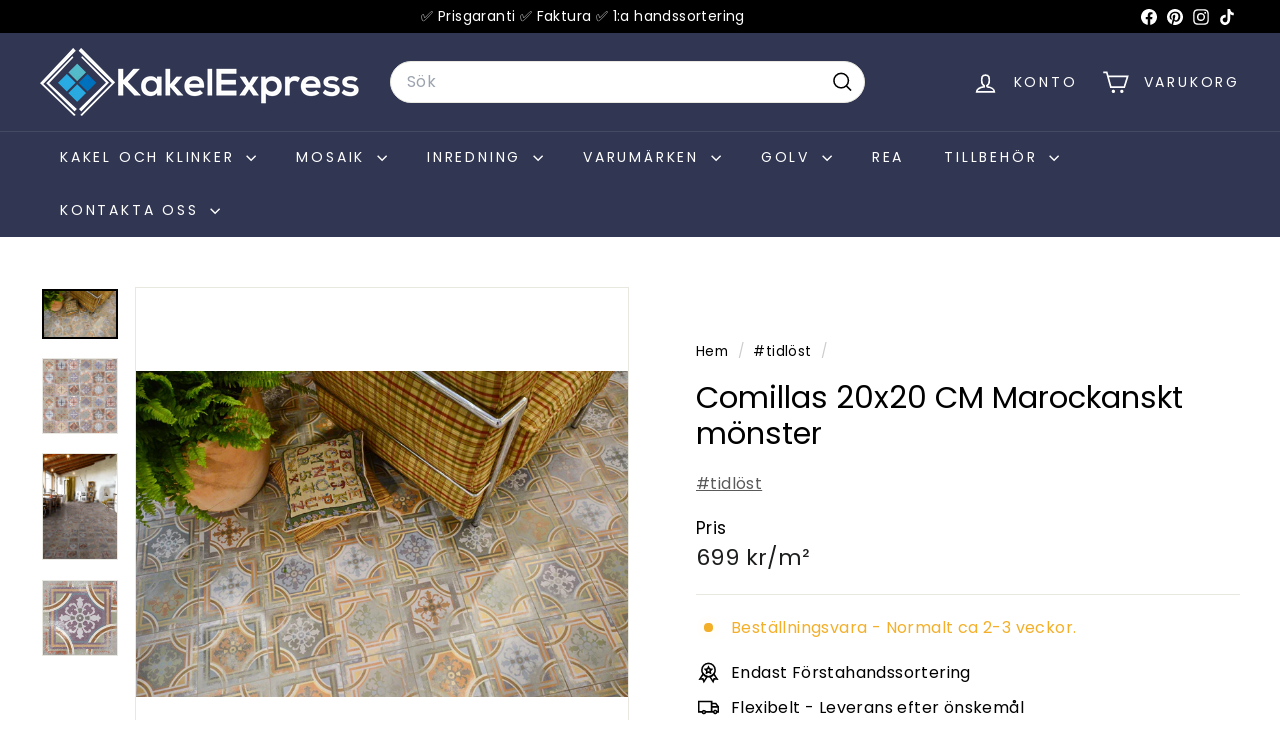

--- FILE ---
content_type: text/html; charset=UTF-8
request_url: https://tictac.trust-badge.co/api/storefront/kakelhusetexpress.myshopify.com/product/blocks?timezone=UTC&product_id=6962606899353&collection_ids=277919924377,398745829624,282985398425,275202703513,275243729049,277919760537
body_size: 1045
content:
{"data":{"all_products":null,"header":null,"footer":null,"manual":[{"id":15810,"user_id":7762,"is_enabled":1,"name":"testo clone","layout":"vertical","position":"manual_placement","specific_country":0,"specific_language":0,"location_condition":"{\"label\":\"Apply to\",\"value\":\"==\"}","location":null,"language_condition":"{\"label\":\"Apply to\",\"value\":\"==\"}","language":null,"manual_placement_id":"13bb858fd6014f","selected_time_type":"countdown_date","start_date":"May 10, 2024","end_date":"Jan 31, 2026","fixed_minutes":"120","fixed_end":"repeat","time_settings":"{\"time\": {\"end\": {\"hour\": \"11\", \"minute\": \"59\", \"second\": 40, \"meridiem\": \"pm\"}, \"start\": {\"hour\": 8, \"minute\": 49, \"second\": 40, \"meridiem\": \"pm\"}}, \"daily\": {\"end\": {\"selected\": \"never\"}, \"days\": [\"monday\", \"tuesday\", \"wednesday\", \"thursday\", \"friday\", \"saturday\", \"sunday\"], \"start\": {\"selected\": \"today\"}}, \"countdown_date\": {\"selectedType\": \"right_now\"}}","content_design_settings":"{\"timer\": {\"color\": \"#fafafa\", \"font_size\": 28}, \"title\": {\"text\": \"Missa inte detta erbjudande!\", \"font_size\": \"18\", \"font_type\": \"Poppins\", \"text_color\": \"#ffffff\", \"font_weight\": \"bold\"}, \"template\": \"Fresh sky\", \"sub_title\": {\"text\": \"S\u00e5 l\u00e5ngt lagret r\u00e4cker\u2744\ufe0f\u2603\ufe0f\", \"font_size\": \"18\", \"font_type\": \"Poppins\", \"text_color\": \"#ffffff\", \"font_weight\": \"500\"}, \"shop_button\": {\"link\": \"https:\/\/kakelhusetexpress.myshopify.com\", \"text\": \"Shop now!\", \"checked\": false, \"text_color\": \"#FFFFFF\", \"font_family\": \"Helvetica\", \"button_color\": \"#1C5744\", \"border_radius\": 5}, \"timer_label\": {\"days\": \"Dagar\", \"color\": \"#ffffff\", \"hours\": \"Timmar\", \"minutes\": \"Minuter\", \"seconds\": \"Sekunder\", \"font_size\": \"12\"}}","layout_settings":"{\"border\": {\"color\": \"#1C5744\", \"width\": \"0\", \"border_radius\": 20}, \"bg_color\": \"#ba4444\", \"card_spacing\": {\"margin\": {\"top\": 10, \"left\": 0, \"right\": 0, \"bottom\": 10}, \"padding\": {\"top\": \"20\", \"left\": 0, \"right\": 0, \"bottom\": \"20\"}}, \"bg_color_type\": \"bg_color\", \"bg_gradient_color\": {\"deg\": 90, \"color\": \"#FFFFFF\", \"color1\": \"#49E3B2\"}}","created_at":"2024-08-11T11:18:17.000000Z","updated_at":"2026-01-27T22:17:18.000000Z","selected_products":[],"selected_collections":[]}],"product":null},"message":"Blocks Retrieved Successfully"}

--- FILE ---
content_type: text/javascript
request_url: https://cdn.starapps.studio/apps/vsk/kakelhusetexpress/data.js
body_size: 4579
content:
"use strict";"undefined"==typeof window.starapps_data&&(window.starapps_data={}),"undefined"==typeof window.starapps_data.product_groups&&(window.starapps_data.product_groups=[{"id":6462856,"products_preset_id":1330400,"collections_swatch":"first_product_image","group_name":"01: Aston 60x120 färg","option_name":"Färg","collections_preset_id":null,"display_position":"top","products_swatch":"first_product_image","mobile_products_preset_id":1330400,"mobile_products_swatch":"first_product_image","mobile_collections_preset_id":null,"mobile_collections_swatch":"first_product_image","same_products_preset_for_mobile":true,"same_collections_preset_for_mobile":true,"option_values":[{"id":7436498239736,"option_value":"White","handle":"aston-white-matt-60x120-cm-klinker","published":true,"swatch_src":null,"swatch_value":null},{"id":7195773698296,"option_value":"Gold","handle":"aston-gold-matt-60x120-cm-klinker","published":true,"swatch_src":null,"swatch_value":null}]},{"id":6462855,"products_preset_id":1330400,"collections_swatch":"first_product_image","group_name":"01: Aston 60x60 färg","option_name":"Färg","collections_preset_id":null,"display_position":"top","products_swatch":"first_product_image","mobile_products_preset_id":1330400,"mobile_products_swatch":"first_product_image","mobile_collections_preset_id":null,"mobile_collections_swatch":"first_product_image","same_products_preset_for_mobile":true,"same_collections_preset_for_mobile":true,"option_values":[{"id":6902958620825,"option_value":"White","handle":"aston-white-60x60-cm-klinker","published":true,"swatch_src":null,"swatch_value":null},{"id":6902972874905,"option_value":"Gold","handle":"aston-gold-60x60-cm-klinker","published":true,"swatch_src":null,"swatch_value":null}]},{"id":6462706,"products_preset_id":1330400,"collections_swatch":"first_product_image","group_name":"01: Borgholm 60x120 färg","option_name":"Färg","collections_preset_id":null,"display_position":"top","products_swatch":"first_product_image","mobile_products_preset_id":1330400,"mobile_products_swatch":"first_product_image","mobile_collections_preset_id":null,"mobile_collections_swatch":"first_product_image","same_products_preset_for_mobile":true,"same_collections_preset_for_mobile":true,"option_values":[{"id":9996383355227,"option_value":"Taupe","handle":"borgholm-kalksten-taupe-matt-rect-60x120-cm-klinker","published":true,"swatch_src":null,"swatch_value":null},{"id":9996380045659,"option_value":"Grå","handle":"borgholm-kalksten-gra-matt-rect-60x120-cm-klinker","published":true,"swatch_src":null,"swatch_value":null}]},{"id":6462708,"products_preset_id":1330400,"collections_swatch":"first_product_image","group_name":"01: Borgholm 60x60 färg","option_name":"Färg","collections_preset_id":null,"display_position":"top","products_swatch":"first_product_image","mobile_products_preset_id":1330400,"mobile_products_swatch":"first_product_image","mobile_collections_preset_id":null,"mobile_collections_swatch":"first_product_image","same_products_preset_for_mobile":true,"same_collections_preset_for_mobile":true,"option_values":[{"id":8794170196315,"option_value":"Taupe","handle":"borgholm-kalksten-taupe-matt-rect-60x60-cm-klinker","published":true,"swatch_src":null,"swatch_value":null},{"id":8794189857115,"option_value":"Grå","handle":"borgholm-kalksten-gra-matt-rect-60x60-cm-klinker","published":true,"swatch_src":null,"swatch_value":null}]},{"id":6702211,"products_preset_id":1330400,"collections_swatch":"first_product_image","group_name":"01: Color terazzo 60x60 färg","option_name":"Färg","collections_preset_id":null,"display_position":"top","products_swatch":"first_product_image","mobile_products_preset_id":1330400,"mobile_products_swatch":"first_product_image","mobile_collections_preset_id":null,"mobile_collections_swatch":"first_product_image","same_products_preset_for_mobile":true,"same_collections_preset_for_mobile":true,"option_values":[{"id":9812909949275,"option_value":"Beach","handle":"cream-beach-terrazzo-matt-rect-60x60-cm-klinker","published":true,"swatch_src":null,"swatch_value":null},{"id":9812916076891,"option_value":"Brown","handle":"color-brown-terrazzo-matt-rect-60x60-cm-klinker","published":true,"swatch_src":null,"swatch_value":null},{"id":9812918665563,"option_value":"Black","handle":"color-black-terrazzo-matt-rect-60x60-cm-klinker","published":true,"swatch_src":null,"swatch_value":null},{"id":9812920631643,"option_value":"Green","handle":"color-green-terrazzo-matt-rect-60x60-cm-klinker","published":true,"swatch_src":null,"swatch_value":null}]},{"id":6462693,"products_preset_id":1330400,"collections_swatch":"first_product_image","group_name":"01: Gotland kalk 30x60 färg","option_name":"Färg","collections_preset_id":null,"display_position":"top","products_swatch":"first_product_image","mobile_products_preset_id":1330400,"mobile_products_swatch":"first_product_image","mobile_collections_preset_id":null,"mobile_collections_swatch":"first_product_image","same_products_preset_for_mobile":true,"same_collections_preset_for_mobile":true,"option_values":[{"id":7945260564728,"option_value":"Beige","handle":"gotland-kalk-beige-matt-30x60-cm-klinker","published":true,"swatch_src":null,"swatch_value":null},{"id":7945278324984,"option_value":"Natur","handle":"gotland-kalk-natur-matt-30x60-cm-klinker","published":true,"swatch_src":null,"swatch_value":null},{"id":7945217081592,"option_value":"Grå","handle":"gotland-kalk-gra-matt-30x60-cm-klinker","published":true,"swatch_src":null,"swatch_value":null},{"id":8703889146203,"option_value":"Ljusgrå","handle":"gotland-kalk-ljusgra-matt-30x60-cm-klinker","published":true,"swatch_src":null,"swatch_value":null}]},{"id":6462694,"products_preset_id":1330400,"collections_swatch":"first_product_image","group_name":"01: Gotland kalk 60x120 färg","option_name":"Färg","collections_preset_id":null,"display_position":"top","products_swatch":"first_product_image","mobile_products_preset_id":1330400,"mobile_products_swatch":"first_product_image","mobile_collections_preset_id":null,"mobile_collections_swatch":"first_product_image","same_products_preset_for_mobile":true,"same_collections_preset_for_mobile":true,"option_values":[{"id":9996198084955,"option_value":"Beige","handle":"gotland-kalk-beige-matt-rect-60x120-cm-klinker","published":true,"swatch_src":null,"swatch_value":null},{"id":9996195496283,"option_value":"Natur","handle":"gotland-kalk-natur-matt-rect-60x120-cm-klinker","published":true,"swatch_src":null,"swatch_value":null},{"id":9996201689435,"option_value":"Grå","handle":"gotland-kalk-gra-matt-rect-60x120-cm-klinker","published":true,"swatch_src":null,"swatch_value":null},{"id":9996192022875,"option_value":"Ljusgrå","handle":"gotland-kalk-ljusgra-matt-rect-60x120-cm-klinker","published":true,"swatch_src":null,"swatch_value":null}]},{"id":6462692,"products_preset_id":1330400,"collections_swatch":"first_product_image","group_name":"01: Gotland kalk 60x60 färg","option_name":"Färg","collections_preset_id":null,"display_position":"top","products_swatch":"first_product_image","mobile_products_preset_id":1330400,"mobile_products_swatch":"first_product_image","mobile_collections_preset_id":null,"mobile_collections_swatch":"first_product_image","same_products_preset_for_mobile":true,"same_collections_preset_for_mobile":true,"option_values":[{"id":7945263251704,"option_value":"Beige","handle":"gotland-kalk-beige-matt-rect-60x60-cm-klinker","published":true,"swatch_src":null,"swatch_value":null},{"id":7945267183864,"option_value":"Natur","handle":"gotland-kalk-natur-matt-rect-60x60-cm-klinker","published":true,"swatch_src":null,"swatch_value":null},{"id":7945248702712,"option_value":"Grå","handle":"gotland-kalk-gra-matt-60x60-cm-klinker","published":true,"swatch_src":null,"swatch_value":null},{"id":7945255649528,"option_value":"Ljusgrå","handle":"gotland-kalk-ljusgra-matt-60x60-cm-klinker","published":true,"swatch_src":null,"swatch_value":null}]},{"id":6702190,"products_preset_id":1330400,"collections_swatch":"first_product_image","group_name":"01: Granada lux 60x120","option_name":"Färg","collections_preset_id":null,"display_position":"top","products_swatch":"first_product_image","mobile_products_preset_id":1330400,"mobile_products_swatch":"first_product_image","mobile_collections_preset_id":null,"mobile_collections_swatch":"first_product_image","same_products_preset_for_mobile":true,"same_collections_preset_for_mobile":true,"option_values":[{"id":9944340562267,"option_value":"White","handle":"granada-lux-white-blank-60x120-cm-klinker","published":true,"swatch_src":null,"swatch_value":null},{"id":9944360419675,"option_value":"Dark","handle":"granada-lux-dark-60x120-cm-blank-klinker","published":true,"swatch_src":null,"swatch_value":null},{"id":9944357175643,"option_value":"Taupe","handle":"granada-lux-taupe-60x120-cm-blank-klinker","published":true,"swatch_src":null,"swatch_value":null},{"id":9944345346395,"option_value":"Mint","handle":"granada-lux-mint-60x120-cm-blank-klinker","published":true,"swatch_src":null,"swatch_value":null},{"id":9944352424283,"option_value":"Blue","handle":"granada-lux-blue-60x120-cm-blank-klinker","published":true,"swatch_src":null,"swatch_value":null}]},{"id":6702208,"products_preset_id":1330400,"collections_swatch":"first_product_image","group_name":"01: Hanö kalk 30x30 färg","option_name":"Färg","collections_preset_id":null,"display_position":"top","products_swatch":"first_product_image","mobile_products_preset_id":1330400,"mobile_products_swatch":"first_product_image","mobile_collections_preset_id":null,"mobile_collections_swatch":"first_product_image","same_products_preset_for_mobile":true,"same_collections_preset_for_mobile":true,"option_values":[{"id":9878135079259,"option_value":"Beige","handle":"hano-kalk-beige-matt-30x30-cm-klinker","published":true,"swatch_src":null,"swatch_value":null},{"id":9878196781403,"option_value":"Vit","handle":"hano-kalk-vit-matt-30x30-cm-klinker","published":true,"swatch_src":null,"swatch_value":null},{"id":9878197666139,"option_value":"Grå","handle":"hano-kalk-gra-matt-30x30-cm-klinker","published":true,"swatch_src":null,"swatch_value":null},{"id":9878471475547,"option_value":"Brun","handle":"hano-kalk-brun-matt-30x30-cm-klinker","published":true,"swatch_src":null,"swatch_value":null}]},{"id":6702210,"products_preset_id":1330400,"collections_swatch":"first_product_image","group_name":"01:  Industri 60x60 färger","option_name":"Färg","collections_preset_id":null,"display_position":"top","products_swatch":"first_product_image","mobile_products_preset_id":1330400,"mobile_products_swatch":"first_product_image","mobile_collections_preset_id":null,"mobile_collections_swatch":"first_product_image","same_products_preset_for_mobile":true,"same_collections_preset_for_mobile":true,"option_values":[{"id":9468497592667,"option_value":"Mörkgrå","handle":"industri-gra-60x60-cm-rect-klinker","published":true,"swatch_src":null,"swatch_value":null},{"id":9468836249947,"option_value":"Beige","handle":"industri-beige-60x60-cm-rect-klinker","published":true,"swatch_src":null,"swatch_value":null},{"id":9468841361755,"option_value":"Terra","handle":"industri-terra-60x60-cm-rect-klinker","published":true,"swatch_src":null,"swatch_value":null},{"id":9468839723355,"option_value":"Brun","handle":"industri-brun-60x60-cm-rect-klinker","published":true,"swatch_src":null,"swatch_value":null},{"id":9468844114267,"option_value":"Grå","handle":"industri-gra-60x60-cm-rect-klinker-1","published":true,"swatch_src":null,"swatch_value":null}]},{"id":6702189,"products_preset_id":1330400,"collections_swatch":"first_product_image","group_name":"01: Jura 60x60 färg","option_name":"Färg","collections_preset_id":null,"display_position":"top","products_swatch":"first_product_image","mobile_products_preset_id":1330400,"mobile_products_swatch":"first_product_image","mobile_collections_preset_id":null,"mobile_collections_swatch":"first_product_image","same_products_preset_for_mobile":true,"same_collections_preset_for_mobile":true,"option_values":[{"id":10293481603419,"option_value":"Natural","handle":"jura-premium-kalk-natural-60x60-cm-klinker","published":true,"swatch_src":null,"swatch_value":null},{"id":10293483274587,"option_value":"Beige","handle":"jura-premium-beige-60x60-cm-klinker","published":true,"swatch_src":null,"swatch_value":null}]},{"id":6462711,"products_preset_id":1330400,"collections_swatch":"first_product_image","group_name":"01: Kalksten färg 30x60","option_name":"Färg","collections_preset_id":null,"display_position":"top","products_swatch":"first_product_image","mobile_products_preset_id":1330400,"mobile_products_swatch":"first_product_image","mobile_collections_preset_id":null,"mobile_collections_swatch":"first_product_image","same_products_preset_for_mobile":true,"same_collections_preset_for_mobile":true,"option_values":[{"id":9996444926299,"option_value":"Beige","handle":"kalksten-klinker-beige-matt-rect-30x60-cm-klinker","published":true,"swatch_src":null,"swatch_value":null},{"id":9996450365787,"option_value":"Grå","handle":"kalksten-klinker-gra-matt-rect-30x60-cm-klinker-1","published":true,"swatch_src":null,"swatch_value":null}]},{"id":6309001,"products_preset_id":1330400,"collections_swatch":"first_product_image","group_name":"01: Kalksten färg 60x120","option_name":"Färg","collections_preset_id":null,"display_position":"top","products_swatch":"first_product_image","mobile_products_preset_id":1330400,"mobile_products_swatch":"first_product_image","mobile_collections_preset_id":null,"mobile_collections_swatch":"first_product_image","same_products_preset_for_mobile":true,"same_collections_preset_for_mobile":true,"option_values":[{"id":9986314305883,"option_value":"Beige","handle":"kalksten-klinker-beige-matt-rect-60x120-cm-klinker","published":true,"swatch_src":null,"swatch_value":null},{"id":9986335048027,"option_value":"Grå","handle":"kalksten-klinker-gra-matt-rect-60x120-cm-klinker","published":true,"swatch_src":null,"swatch_value":null}]},{"id":6309007,"products_preset_id":1330400,"collections_swatch":"first_product_image","group_name":"01: Kalksten färg 60x60","option_name":"Färg","collections_preset_id":null,"display_position":"top","products_swatch":"first_product_image","mobile_products_preset_id":1330400,"mobile_products_swatch":"first_product_image","mobile_collections_preset_id":null,"mobile_collections_swatch":"first_product_image","same_products_preset_for_mobile":true,"same_collections_preset_for_mobile":true,"option_values":[{"id":8703719178587,"option_value":"Beige","handle":"kalksten-klinker-beige-matt-rect-60x60-cm-klinker","published":true,"swatch_src":null,"swatch_value":null},{"id":8704839680347,"option_value":"Grå","handle":"kalksten-klinker-gra-matt-rect-60x60-cm-klinker","published":true,"swatch_src":null,"swatch_value":null}]},{"id":6036483,"products_preset_id":1330400,"collections_swatch":"first_product_image","group_name":"01: Marblestone 30x60 färg","option_name":"Färg","collections_preset_id":null,"display_position":"top","products_swatch":"first_product_image","mobile_products_preset_id":1330400,"mobile_products_swatch":"first_product_image","mobile_collections_preset_id":null,"mobile_collections_swatch":"first_product_image","same_products_preset_for_mobile":true,"same_collections_preset_for_mobile":true,"option_values":[{"id":8355413459291,"option_value":"Dark","handle":"marblestone-matt-30x60-cm-klinker","published":true,"swatch_src":null,"swatch_value":null},{"id":8355414737243,"option_value":"Light Grey","handle":"marblestone-light-grey-matt-30x60-cm-klinker","published":true,"swatch_src":null,"swatch_value":null},{"id":8355416179035,"option_value":"Ivory","handle":"marblestone-ivory-matt-30x60-cm-klinker","published":true,"swatch_src":null,"swatch_value":null}]},{"id":6462690,"products_preset_id":1330400,"collections_swatch":"first_product_image","group_name":"01: Marblestone 60x120 färg","option_name":"Färg","collections_preset_id":null,"display_position":"top","products_swatch":"first_product_image","mobile_products_preset_id":1330400,"mobile_products_swatch":"first_product_image","mobile_collections_preset_id":null,"mobile_collections_swatch":"first_product_image","same_products_preset_for_mobile":true,"same_collections_preset_for_mobile":true,"option_values":[{"id":9996431982939,"option_value":"Dark","handle":"marblestone-dark-matt-60x120-cm-klinker","published":true,"swatch_src":null,"swatch_value":null},{"id":9996427657563,"option_value":"Light Grey","handle":"marblestone-light-grey-matt-60x120-cm-klinker","published":true,"swatch_src":null,"swatch_value":null},{"id":9996424610139,"option_value":"Ivory","handle":"marblestone-ivory-matt-60x120-cm-klinker","published":true,"swatch_src":null,"swatch_value":null}]},{"id":6036482,"products_preset_id":1330400,"collections_swatch":"first_product_image","group_name":"01: Marblestone 60x60 färg","option_name":"Färg","collections_preset_id":null,"display_position":"top","products_swatch":"first_product_image","mobile_products_preset_id":1330400,"mobile_products_swatch":"first_product_image","mobile_collections_preset_id":null,"mobile_collections_swatch":"first_product_image","same_products_preset_for_mobile":true,"same_collections_preset_for_mobile":true,"option_values":[{"id":8355390947675,"option_value":"Dark","handle":"marbelstone-matt-rect-60x60-cm-klinker","published":true,"swatch_src":null,"swatch_value":null},{"id":8355408544091,"option_value":"Light Grey","handle":"marblestone-light-grey-matt-rect-60x60-cm-klinker","published":true,"swatch_src":null,"swatch_value":null},{"id":8355401695579,"option_value":"Ivory","handle":"marblestone-ivory-matt-rect-60x60-cm-klinker","published":true,"swatch_src":null,"swatch_value":null}]},{"id":6702205,"products_preset_id":1330400,"collections_swatch":"first_product_image","group_name":"01: Norr kalk 30x60 färg","option_name":"Färg","collections_preset_id":null,"display_position":"top","products_swatch":"first_product_image","mobile_products_preset_id":1330400,"mobile_products_swatch":"first_product_image","mobile_collections_preset_id":null,"mobile_collections_swatch":"first_product_image","same_products_preset_for_mobile":true,"same_collections_preset_for_mobile":true,"option_values":[{"id":10293334573403,"option_value":"Ivory","handle":"norr-kalk-ivory-matt-rect-30x60-cm-klinker","published":true,"swatch_src":null,"swatch_value":null},{"id":10293338833243,"option_value":"Matt","handle":"norr-kalk-natural-matt-rect-30x60-cm-klinker","published":true,"swatch_src":null,"swatch_value":null}]},{"id":6702204,"products_preset_id":1330400,"collections_swatch":"first_product_image","group_name":"01: Norr kalk 60x60 färg","option_name":"Färg","collections_preset_id":null,"display_position":"top","products_swatch":"first_product_image","mobile_products_preset_id":1330400,"mobile_products_swatch":"first_product_image","mobile_collections_preset_id":null,"mobile_collections_swatch":"first_product_image","same_products_preset_for_mobile":true,"same_collections_preset_for_mobile":true,"option_values":[{"id":8418018787675,"option_value":"Ivory","handle":"norr-kalk-ivory-matt-rect-60x60-cm-klinker","published":true,"swatch_src":null,"swatch_value":null},{"id":8423573553499,"option_value":"Natural","handle":"norr-kalk-natural-matt-rect-60x60-cm-klinker","published":true,"swatch_src":null,"swatch_value":null}]},{"id":6702180,"products_preset_id":1330400,"collections_swatch":"first_product_image","group_name":"01: Schackrutigt 20x20","option_name":"Färg","collections_preset_id":null,"display_position":"top","products_swatch":"last_product_image","mobile_products_preset_id":1330400,"mobile_products_swatch":"last_product_image","mobile_collections_preset_id":null,"mobile_collections_swatch":"first_product_image","same_products_preset_for_mobile":true,"same_collections_preset_for_mobile":true,"option_values":[{"id":10280651817307,"option_value":"Vit/Grön","handle":"schackrutigt-vit-gron-20x20-cm-klinker","published":true,"swatch_src":null,"swatch_value":null},{"id":10280667742555,"option_value":"Vit/Gul","handle":"schackrutigt-vit-gul-20x20-cm-klinker","published":true,"swatch_src":null,"swatch_value":null},{"id":10280671248731,"option_value":"Vit/Röd","handle":"schackrutigt-vit-rod-20x20-cm-klinker","published":true,"swatch_src":null,"swatch_value":null},{"id":10280689467739,"option_value":"Vit/Ljusblå","handle":"schackrutigt-vit-ljusbla-20x20-cm-klinker","published":true,"swatch_src":null,"swatch_value":null},{"id":10280696381787,"option_value":"Vit/Blå","handle":"schackrutigt-vit-bla-20x20-cm-klinker","published":true,"swatch_src":null,"swatch_value":null},{"id":10280745533787,"option_value":"Vit/Rosa","handle":"schackrutigt-vit-rosa-20x20-cm-klinker","published":true,"swatch_src":null,"swatch_value":null},{"id":10280752447835,"option_value":"Vit/Grå","handle":"schackrutigt-vit-gra-20x20-cm-klinker","published":true,"swatch_src":null,"swatch_value":null}]},{"id":6702188,"products_preset_id":1330400,"collections_swatch":"first_product_image","group_name":"01: Terra färger","option_name":"Färg","collections_preset_id":null,"display_position":"top","products_swatch":"first_product_image","mobile_products_preset_id":1330400,"mobile_products_swatch":"first_product_image","mobile_collections_preset_id":null,"mobile_collections_swatch":"first_product_image","same_products_preset_for_mobile":true,"same_collections_preset_for_mobile":true,"option_values":[{"id":9701328453979,"option_value":"Sand","handle":"terra-sand-6-6x24-5-cm-klinker","published":true,"swatch_src":null,"swatch_value":null},{"id":9701339890011,"option_value":"Cotto","handle":"terra-cotto-6-6x24-5-cm-klinker","published":true,"swatch_src":null,"swatch_value":null},{"id":9701341561179,"option_value":"Marrone","handle":"terra-marrone-6-6x24-5-cm-klinker","published":true,"swatch_src":null,"swatch_value":null},{"id":9701343363419,"option_value":"Tundra","handle":"terra-tundra-6-6x24-5-cm-klinker","published":true,"swatch_src":null,"swatch_value":null},{"id":9701347197275,"option_value":"Terracotta","handle":"terra-terracotta-6-6x24-5-cm-klinker","published":true,"swatch_src":null,"swatch_value":null}]},{"id":6702175,"products_preset_id":1330400,"collections_swatch":"first_product_image","group_name":"01: Trendi eternal 30x60 färg","option_name":"Färg","collections_preset_id":null,"display_position":"top","products_swatch":"first_product_image","mobile_products_preset_id":1330400,"mobile_products_swatch":"first_product_image","mobile_collections_preset_id":null,"mobile_collections_swatch":"first_product_image","same_products_preset_for_mobile":true,"same_collections_preset_for_mobile":true,"option_values":[{"id":10293386117467,"option_value":"Beige","handle":"trendi-eternal-beige-30x60-cm-klinker","published":true,"swatch_src":null,"swatch_value":null},{"id":10293398798683,"option_value":"Grå","handle":"trendi-eternal-gra-30x60-cm-klinker","published":true,"swatch_src":null,"swatch_value":null},{"id":10293465317723,"option_value":"Natural","handle":"trendi-eternal-natural-30x60-cm-klinker","published":true,"swatch_src":null,"swatch_value":null}]},{"id":6702174,"products_preset_id":1482549,"collections_swatch":"first_product_image","group_name":"01: Trendi Eternal 60x60 färg","option_name":"Färg","collections_preset_id":null,"display_position":"top","products_swatch":"first_product_image","mobile_products_preset_id":1482549,"mobile_products_swatch":"first_product_image","mobile_collections_preset_id":null,"mobile_collections_swatch":"first_product_image","same_products_preset_for_mobile":true,"same_collections_preset_for_mobile":true,"option_values":[{"id":10293347451227,"option_value":"Beige","handle":"trendi-eternal-beige-60x60-cm-klinker","published":true,"swatch_src":null,"swatch_value":null},{"id":10293410169179,"option_value":"Grå","handle":"trendi-eternal-gra-60x60-cm-klinker","published":true,"swatch_src":null,"swatch_value":null},{"id":10293453848923,"option_value":"Natural","handle":"trendi-eternal-natural-60x60-cm-klinker","published":true,"swatch_src":null,"swatch_value":null}]},{"id":6702183,"products_preset_id":1330400,"collections_swatch":"first_product_image","group_name":"01: Uppsala 30x60 färg","option_name":"Färg","collections_preset_id":null,"display_position":"top","products_swatch":"first_product_image","mobile_products_preset_id":1330400,"mobile_products_swatch":"first_product_image","mobile_collections_preset_id":null,"mobile_collections_swatch":"first_product_image","same_products_preset_for_mobile":true,"same_collections_preset_for_mobile":true,"option_values":[{"id":10293197701467,"option_value":"Sand","handle":"uppsala-sand-matt-rect-30x60-cm-klinker","published":true,"swatch_src":null,"swatch_value":null},{"id":10293180203355,"option_value":"Ljusgrå","handle":"uppsala-ljusgra-matt-rect-30x60-cm-klinker","published":true,"swatch_src":null,"swatch_value":null},{"id":10293154808155,"option_value":"Antracit","handle":"uppsala-antracit-matt-rect-30x60-cm-klinker","published":true,"swatch_src":null,"swatch_value":null}]},{"id":6702184,"products_preset_id":1330400,"collections_swatch":"first_product_image","group_name":"01: Uppsala 60x120 färg","option_name":"Färg","collections_preset_id":null,"display_position":"top","products_swatch":"first_product_image","mobile_products_preset_id":1330400,"mobile_products_swatch":"first_product_image","mobile_collections_preset_id":null,"mobile_collections_swatch":"first_product_image","same_products_preset_for_mobile":true,"same_collections_preset_for_mobile":true,"option_values":[{"id":10293193212251,"option_value":"Sand","handle":"uppsala-sand-matt-rect-60x120-cm-klinker","published":true,"swatch_src":null,"swatch_value":null},{"id":10293186658651,"option_value":"Ljusgrå","handle":"uppsala-ljusgra-matt-rect-60x120-cm-klinker","published":true,"swatch_src":null,"swatch_value":null},{"id":10293167096155,"option_value":"Antracit","handle":"uppsala-antracit-matt-rect-60x120-cm-klinker","published":true,"swatch_src":null,"swatch_value":null}]},{"id":6702182,"products_preset_id":1330400,"collections_swatch":"first_product_image","group_name":"01: Uppsala 60x60 färg","option_name":"Färg","collections_preset_id":null,"display_position":"top","products_swatch":"first_product_image","mobile_products_preset_id":1330400,"mobile_products_swatch":"first_product_image","mobile_collections_preset_id":null,"mobile_collections_swatch":"first_product_image","same_products_preset_for_mobile":true,"same_collections_preset_for_mobile":true,"option_values":[{"id":10124128321883,"option_value":"Sand","handle":"uppsala-sand-matt-rect-60x60-cm-klinker","published":true,"swatch_src":null,"swatch_value":null},{"id":10124139594075,"option_value":"Ljusgrå","handle":"uppsala-ljusgra-matt-rect-60x60-cm-klinker","published":true,"swatch_src":null,"swatch_value":null},{"id":10293138686299,"option_value":"Antracit","handle":"uppsala-antracit-matt-rect-60x60-cm-klinker","published":true,"swatch_src":null,"swatch_value":null}]},{"id":6702209,"products_preset_id":1330400,"collections_swatch":"first_product_image","group_name":"01:  Wood 20x60 färg","option_name":"Färg","collections_preset_id":null,"display_position":"top","products_swatch":"first_product_image","mobile_products_preset_id":1330400,"mobile_products_swatch":"first_product_image","mobile_collections_preset_id":null,"mobile_collections_swatch":"first_product_image","same_products_preset_for_mobile":true,"same_collections_preset_for_mobile":true,"option_values":[{"id":9699211379035,"option_value":"Crema","handle":"wood-crema-20x60-cm-traklinker","published":true,"swatch_src":null,"swatch_value":null},{"id":9699219800411,"option_value":"Honey","handle":"wood-honey-20x60-cm-traklinker","published":true,"swatch_src":null,"swatch_value":null},{"id":9699229630811,"option_value":"Brown","handle":"wood-brown-20x60-cm-traklinker","published":true,"swatch_src":null,"swatch_value":null}]},{"id":6702206,"products_preset_id":1330411,"collections_swatch":"first_product_image","group_name":"02: Norr kalk ivory sizes","option_name":"Storlek","collections_preset_id":null,"display_position":"top","products_swatch":"first_product_image","mobile_products_preset_id":1330411,"mobile_products_swatch":"first_product_image","mobile_collections_preset_id":null,"mobile_collections_swatch":"first_product_image","same_products_preset_for_mobile":true,"same_collections_preset_for_mobile":true,"option_values":[{"id":10293334573403,"option_value":"30x60","handle":"norr-kalk-ivory-matt-rect-30x60-cm-klinker","published":true,"swatch_src":null,"swatch_value":null},{"id":8418018787675,"option_value":"60x60","handle":"norr-kalk-ivory-matt-rect-60x60-cm-klinker","published":true,"swatch_src":null,"swatch_value":null}]},{"id":6702207,"products_preset_id":1330411,"collections_swatch":"first_product_image","group_name":"02: Norr kalk natural sizes","option_name":"Storlek","collections_preset_id":null,"display_position":"top","products_swatch":"first_product_image","mobile_products_preset_id":1330411,"mobile_products_swatch":"first_product_image","mobile_collections_preset_id":null,"mobile_collections_swatch":"first_product_image","same_products_preset_for_mobile":true,"same_collections_preset_for_mobile":true,"option_values":[{"id":10293338833243,"option_value":"30x60","handle":"norr-kalk-natural-matt-rect-30x60-cm-klinker","published":true,"swatch_src":null,"swatch_value":null},{"id":8423573553499,"option_value":"60x60","handle":"norr-kalk-natural-matt-rect-60x60-cm-klinker","published":true,"swatch_src":null,"swatch_value":null}]},{"id":6702176,"products_preset_id":1330411,"collections_swatch":"first_product_image","group_name":"02: trendi eternal beige sizes","option_name":"Storlek","collections_preset_id":null,"display_position":"top","products_swatch":"first_product_image","mobile_products_preset_id":1330411,"mobile_products_swatch":"first_product_image","mobile_collections_preset_id":null,"mobile_collections_swatch":"first_product_image","same_products_preset_for_mobile":true,"same_collections_preset_for_mobile":true,"option_values":[{"id":10293386117467,"option_value":"30x60","handle":"trendi-eternal-beige-30x60-cm-klinker","published":true,"swatch_src":null,"swatch_value":null},{"id":10293347451227,"option_value":"60x60","handle":"trendi-eternal-beige-60x60-cm-klinker","published":true,"swatch_src":null,"swatch_value":null}]},{"id":6702177,"products_preset_id":1330411,"collections_swatch":"first_product_image","group_name":"02: trendi eternal grå sizes","option_name":"Storlek","collections_preset_id":null,"display_position":"top","products_swatch":"first_product_image","mobile_products_preset_id":1330411,"mobile_products_swatch":"first_product_image","mobile_collections_preset_id":null,"mobile_collections_swatch":"first_product_image","same_products_preset_for_mobile":true,"same_collections_preset_for_mobile":true,"option_values":[{"id":10293398798683,"option_value":"30x60","handle":"trendi-eternal-gra-30x60-cm-klinker","published":true,"swatch_src":null,"swatch_value":null},{"id":10293410169179,"option_value":"60x60","handle":"trendi-eternal-gra-60x60-cm-klinker","published":true,"swatch_src":null,"swatch_value":null}]},{"id":6702178,"products_preset_id":1330411,"collections_swatch":"first_product_image","group_name":"02: trendi eternal natural sizes","option_name":"Storlek","collections_preset_id":null,"display_position":"top","products_swatch":"first_product_image","mobile_products_preset_id":1330411,"mobile_products_swatch":"first_product_image","mobile_collections_preset_id":null,"mobile_collections_swatch":"first_product_image","same_products_preset_for_mobile":true,"same_collections_preset_for_mobile":true,"option_values":[{"id":10293465317723,"option_value":"30x60","handle":"trendi-eternal-natural-30x60-cm-klinker","published":true,"swatch_src":null,"swatch_value":null},{"id":10293453848923,"option_value":"60x60","handle":"trendi-eternal-natural-60x60-cm-klinker","published":true,"swatch_src":null,"swatch_value":null}]},{"id":6702187,"products_preset_id":1330411,"collections_swatch":"first_product_image","group_name":"02: Uppsala antracit storlek","option_name":"Storlek","collections_preset_id":null,"display_position":"top","products_swatch":"first_product_image","mobile_products_preset_id":1330411,"mobile_products_swatch":"first_product_image","mobile_collections_preset_id":null,"mobile_collections_swatch":"first_product_image","same_products_preset_for_mobile":true,"same_collections_preset_for_mobile":true,"option_values":[{"id":10293154808155,"option_value":"30x60","handle":"uppsala-antracit-matt-rect-30x60-cm-klinker","published":true,"swatch_src":null,"swatch_value":null},{"id":10293138686299,"option_value":"60x60","handle":"uppsala-antracit-matt-rect-60x60-cm-klinker","published":true,"swatch_src":null,"swatch_value":null},{"id":10293167096155,"option_value":"60x120","handle":"uppsala-antracit-matt-rect-60x120-cm-klinker","published":true,"swatch_src":null,"swatch_value":null}]},{"id":6702185,"products_preset_id":1330411,"collections_swatch":"first_product_image","group_name":"02: Uppsala beige storlek","option_name":"Storlek","collections_preset_id":null,"display_position":"top","products_swatch":"first_product_image","mobile_products_preset_id":1330411,"mobile_products_swatch":"first_product_image","mobile_collections_preset_id":null,"mobile_collections_swatch":"first_product_image","same_products_preset_for_mobile":true,"same_collections_preset_for_mobile":true,"option_values":[{"id":10293197701467,"option_value":"30x60","handle":"uppsala-sand-matt-rect-30x60-cm-klinker","published":true,"swatch_src":null,"swatch_value":null},{"id":10124128321883,"option_value":"60x60","handle":"uppsala-sand-matt-rect-60x60-cm-klinker","published":true,"swatch_src":null,"swatch_value":null},{"id":10293193212251,"option_value":"60x120","handle":"uppsala-sand-matt-rect-60x120-cm-klinker","published":true,"swatch_src":null,"swatch_value":null}]},{"id":6702186,"products_preset_id":1330411,"collections_swatch":"first_product_image","group_name":"02: Uppsala ljusgrå storlek","option_name":"Storlek","collections_preset_id":null,"display_position":"top","products_swatch":"first_product_image","mobile_products_preset_id":1330411,"mobile_products_swatch":"first_product_image","mobile_collections_preset_id":null,"mobile_collections_swatch":"first_product_image","same_products_preset_for_mobile":true,"same_collections_preset_for_mobile":true,"option_values":[{"id":10293180203355,"option_value":"30x60","handle":"uppsala-ljusgra-matt-rect-30x60-cm-klinker","published":true,"swatch_src":null,"swatch_value":null},{"id":10124139594075,"option_value":"60x60","handle":"uppsala-ljusgra-matt-rect-60x60-cm-klinker","published":true,"swatch_src":null,"swatch_value":null},{"id":10293186658651,"option_value":"60x120","handle":"uppsala-ljusgra-matt-rect-60x120-cm-klinker","published":true,"swatch_src":null,"swatch_value":null}]},{"id":6462857,"products_preset_id":1330411,"collections_swatch":"first_product_image","group_name":"Aston Gold","option_name":"Storlek","collections_preset_id":null,"display_position":"top","products_swatch":"first_product_image","mobile_products_preset_id":1330411,"mobile_products_swatch":"first_product_image","mobile_collections_preset_id":null,"mobile_collections_swatch":"first_product_image","same_products_preset_for_mobile":true,"same_collections_preset_for_mobile":true,"option_values":[{"id":6902972874905,"option_value":"60x60","handle":"aston-gold-60x60-cm-klinker","published":true,"swatch_src":null,"swatch_value":null},{"id":7195773698296,"option_value":"60x120","handle":"aston-gold-matt-60x120-cm-klinker","published":true,"swatch_src":null,"swatch_value":null}]},{"id":6462858,"products_preset_id":1330411,"collections_swatch":"first_product_image","group_name":"Aston White","option_name":"Storlek","collections_preset_id":null,"display_position":"top","products_swatch":"first_product_image","mobile_products_preset_id":1330411,"mobile_products_swatch":"first_product_image","mobile_collections_preset_id":null,"mobile_collections_swatch":"first_product_image","same_products_preset_for_mobile":true,"same_collections_preset_for_mobile":true,"option_values":[{"id":6902958620825,"option_value":"60x60","handle":"aston-white-60x60-cm-klinker","published":true,"swatch_src":null,"swatch_value":null},{"id":7436498239736,"option_value":"60x120","handle":"aston-white-matt-60x120-cm-klinker","published":true,"swatch_src":null,"swatch_value":null}]},{"id":6462710,"products_preset_id":1330411,"collections_swatch":"first_product_image","group_name":"Borgholm grå","option_name":"Storlek","collections_preset_id":null,"display_position":"top","products_swatch":"first_product_image","mobile_products_preset_id":1330411,"mobile_products_swatch":"first_product_image","mobile_collections_preset_id":null,"mobile_collections_swatch":"first_product_image","same_products_preset_for_mobile":true,"same_collections_preset_for_mobile":true,"option_values":[{"id":8794189857115,"option_value":"60x60","handle":"borgholm-kalksten-gra-matt-rect-60x60-cm-klinker","published":true,"swatch_src":null,"swatch_value":null},{"id":9996380045659,"option_value":"60x120","handle":"borgholm-kalksten-gra-matt-rect-60x120-cm-klinker","published":true,"swatch_src":null,"swatch_value":null}]},{"id":6462709,"products_preset_id":1330411,"collections_swatch":"first_product_image","group_name":"Borgholm taupe","option_name":"Storlek","collections_preset_id":null,"display_position":"top","products_swatch":"first_product_image","mobile_products_preset_id":1330411,"mobile_products_swatch":"first_product_image","mobile_collections_preset_id":null,"mobile_collections_swatch":"first_product_image","same_products_preset_for_mobile":true,"same_collections_preset_for_mobile":true,"option_values":[{"id":8794170196315,"option_value":"60x60","handle":"borgholm-kalksten-taupe-matt-rect-60x60-cm-klinker","published":true,"swatch_src":null,"swatch_value":null},{"id":9996383355227,"option_value":"60x120","handle":"borgholm-kalksten-taupe-matt-rect-60x120-cm-klinker","published":true,"swatch_src":null,"swatch_value":null}]},{"id":6462698,"products_preset_id":1330411,"collections_swatch":"first_product_image","group_name":"Carrara marmor paradyz","option_name":"Storlek","collections_preset_id":null,"display_position":"top","products_swatch":"first_product_image","mobile_products_preset_id":1330411,"mobile_products_swatch":"first_product_image","mobile_collections_preset_id":null,"mobile_collections_swatch":"first_product_image","same_products_preset_for_mobile":true,"same_collections_preset_for_mobile":true,"option_values":[{"id":7561694937336,"option_value":"60x60","handle":"carrara-marmor-blank-60x60-cm-klinker","published":true,"swatch_src":null,"swatch_value":null},{"id":9996375032155,"option_value":"60x120","handle":"carrara-marmor-blank-rect-60x120-cm-klinker","published":true,"swatch_src":null,"swatch_value":null}]},{"id":6462691,"products_preset_id":1330411,"collections_swatch":"first_product_image","group_name":"Gotland Kalk Beige","option_name":"Storlek","collections_preset_id":null,"display_position":"top","products_swatch":"first_product_image","mobile_products_preset_id":1330411,"mobile_products_swatch":"first_product_image","mobile_collections_preset_id":null,"mobile_collections_swatch":"first_product_image","same_products_preset_for_mobile":true,"same_collections_preset_for_mobile":true,"option_values":[{"id":7945260564728,"option_value":"30x60","handle":"gotland-kalk-beige-matt-30x60-cm-klinker","published":true,"swatch_src":null,"swatch_value":null},{"id":7945263251704,"option_value":"60x60","handle":"gotland-kalk-beige-matt-rect-60x60-cm-klinker","published":true,"swatch_src":null,"swatch_value":null},{"id":9996198084955,"option_value":"60x120","handle":"gotland-kalk-beige-matt-rect-60x120-cm-klinker","published":true,"swatch_src":null,"swatch_value":null}]},{"id":6462695,"products_preset_id":1330411,"collections_swatch":"first_product_image","group_name":"Gotland Kalk Grå","option_name":"Storlek","collections_preset_id":null,"display_position":"top","products_swatch":"first_product_image","mobile_products_preset_id":1330411,"mobile_products_swatch":"first_product_image","mobile_collections_preset_id":null,"mobile_collections_swatch":"first_product_image","same_products_preset_for_mobile":true,"same_collections_preset_for_mobile":true,"option_values":[{"id":7945217081592,"option_value":"30x60","handle":"gotland-kalk-gra-matt-30x60-cm-klinker","published":true,"swatch_src":null,"swatch_value":null},{"id":7945248702712,"option_value":"60x60","handle":"gotland-kalk-gra-matt-60x60-cm-klinker","published":true,"swatch_src":null,"swatch_value":null},{"id":9996201689435,"option_value":"60x120","handle":"gotland-kalk-gra-matt-rect-60x120-cm-klinker","published":true,"swatch_src":null,"swatch_value":null}]},{"id":6462697,"products_preset_id":1330400,"collections_swatch":"first_product_image","group_name":"Gotland Kalk Ljusgrå","option_name":"Storlek","collections_preset_id":null,"display_position":"top","products_swatch":"first_product_image","mobile_products_preset_id":1330400,"mobile_products_swatch":"first_product_image","mobile_collections_preset_id":null,"mobile_collections_swatch":"first_product_image","same_products_preset_for_mobile":true,"same_collections_preset_for_mobile":true,"option_values":[{"id":8703889146203,"option_value":"30x60","handle":"gotland-kalk-ljusgra-matt-30x60-cm-klinker","published":true,"swatch_src":null,"swatch_value":null},{"id":7945255649528,"option_value":"60x60","handle":"gotland-kalk-ljusgra-matt-60x60-cm-klinker","published":true,"swatch_src":null,"swatch_value":null},{"id":9996192022875,"option_value":"60x120","handle":"gotland-kalk-ljusgra-matt-rect-60x120-cm-klinker","published":true,"swatch_src":null,"swatch_value":null}]},{"id":6462696,"products_preset_id":1330400,"collections_swatch":"first_product_image","group_name":"Gotland Kalk Natur","option_name":"Storlek","collections_preset_id":null,"display_position":"top","products_swatch":"first_product_image","mobile_products_preset_id":1330400,"mobile_products_swatch":"first_product_image","mobile_collections_preset_id":null,"mobile_collections_swatch":"first_product_image","same_products_preset_for_mobile":true,"same_collections_preset_for_mobile":true,"option_values":[{"id":7945278324984,"option_value":"30x60","handle":"gotland-kalk-natur-matt-30x60-cm-klinker","published":true,"swatch_src":null,"swatch_value":null},{"id":7945267183864,"option_value":"60x60","handle":"gotland-kalk-natur-matt-rect-60x60-cm-klinker","published":true,"swatch_src":null,"swatch_value":null},{"id":9996195496283,"option_value":"60x120","handle":"gotland-kalk-natur-matt-rect-60x120-cm-klinker","published":true,"swatch_src":null,"swatch_value":null}]},{"id":6308995,"products_preset_id":1330411,"collections_swatch":"first_product_image","group_name":"Kalksten beige sizes","option_name":"Storlek","collections_preset_id":null,"display_position":"top","products_swatch":"first_product_image","mobile_products_preset_id":1330411,"mobile_products_swatch":"first_product_image","mobile_collections_preset_id":null,"mobile_collections_swatch":"first_product_image","same_products_preset_for_mobile":true,"same_collections_preset_for_mobile":true,"option_values":[{"id":9996444926299,"option_value":"30x60","handle":"kalksten-klinker-beige-matt-rect-30x60-cm-klinker","published":true,"swatch_src":null,"swatch_value":null},{"id":8703719178587,"option_value":"60x60","handle":"kalksten-klinker-beige-matt-rect-60x60-cm-klinker","published":true,"swatch_src":null,"swatch_value":null},{"id":9986314305883,"option_value":"60x120","handle":"kalksten-klinker-beige-matt-rect-60x120-cm-klinker","published":true,"swatch_src":null,"swatch_value":null}]},{"id":6308997,"products_preset_id":1330411,"collections_swatch":"first_product_image","group_name":"Kalksten grå","option_name":"Storlek","collections_preset_id":null,"display_position":"top","products_swatch":"first_product_image","mobile_products_preset_id":1330411,"mobile_products_swatch":"first_product_image","mobile_collections_preset_id":null,"mobile_collections_swatch":"first_product_image","same_products_preset_for_mobile":true,"same_collections_preset_for_mobile":true,"option_values":[{"id":9996450365787,"option_value":"30x60","handle":"kalksten-klinker-gra-matt-rect-30x60-cm-klinker-1","published":true,"swatch_src":null,"swatch_value":null},{"id":8704839680347,"option_value":"60x60","handle":"kalksten-klinker-gra-matt-rect-60x60-cm-klinker","published":true,"swatch_src":null,"swatch_value":null},{"id":9986335048027,"option_value":"60x120","handle":"kalksten-klinker-gra-matt-rect-60x120-cm-klinker","published":true,"swatch_src":null,"swatch_value":null}]},{"id":6534242,"products_preset_id":1482550,"collections_swatch":"first_product_image","group_name":"Kiilto materialpaket","option_name":"Golvyta","collections_preset_id":null,"display_position":"top","products_swatch":"first_product_image","mobile_products_preset_id":1482550,"mobile_products_swatch":"first_product_image","mobile_collections_preset_id":null,"mobile_collections_swatch":"first_product_image","same_products_preset_for_mobile":true,"same_collections_preset_for_mobile":true,"option_values":[{"id":10105798623579,"option_value":"3 kvm","handle":"materialpaket-for-badrum-3-kvm-kiilto","published":false,"swatch_src":null,"swatch_value":null},{"id":10106470596955,"option_value":"5 kvm","handle":"materialpaket-for-badrum-5-kvm-kiilto","published":false,"swatch_src":null,"swatch_value":null},{"id":10106710753627,"option_value":"7 kvm","handle":"materialpaket-for-badrum-7-kvm-kiilto","published":false,"swatch_src":null,"swatch_value":null},{"id":10106812203355,"option_value":"9 kvm","handle":"materialpaket-for-badrum-9-kvm-kiilto","published":false,"swatch_src":null,"swatch_value":null}]},{"id":6534251,"products_preset_id":1482550,"collections_swatch":"first_product_image","group_name":"Kiilto materialpaket tätskikt","option_name":"Golvyta","collections_preset_id":null,"display_position":"top","products_swatch":"first_product_image","mobile_products_preset_id":1482550,"mobile_products_swatch":"first_product_image","mobile_collections_preset_id":null,"mobile_collections_swatch":"first_product_image","same_products_preset_for_mobile":true,"same_collections_preset_for_mobile":true,"option_values":[{"id":10107303395675,"option_value":"3 kvm","handle":"materialpaket-tatskikt-for-badrum-3-kvm-kiilto","published":true,"swatch_src":null,"swatch_value":null},{"id":10107311751515,"option_value":"5 kvm","handle":"materialpaket-tatskikt-for-badrum-5-kvm-kiilto","published":true,"swatch_src":null,"swatch_value":null},{"id":10107314471259,"option_value":"7 kvm","handle":"materialpaket-tatskikt-for-badrum-7-kvm-kiilto","published":true,"swatch_src":null,"swatch_value":null},{"id":10107316732251,"option_value":"9 kvm","handle":"materialpaket-tatskikt-for-badrum-9-kvm-kiilto","published":true,"swatch_src":null,"swatch_value":null}]},{"id":6044532,"products_preset_id":1330400,"collections_swatch":"first_product_image","group_name":"Marbles 30x30 colors","option_name":"Färg","collections_preset_id":null,"display_position":"top","products_swatch":"first_product_image","mobile_products_preset_id":1330400,"mobile_products_swatch":"first_product_image","mobile_collections_preset_id":null,"mobile_collections_swatch":"first_product_image","same_products_preset_for_mobile":true,"same_collections_preset_for_mobile":true,"option_values":[{"id":9165489504603,"option_value":"Beige","handle":"marbles-beige-30x30-cm-klinker","published":true,"swatch_src":null,"swatch_value":null},{"id":9165500252507,"option_value":"Brown","handle":"marbles-brown-30x30-cm-klinker","published":true,"swatch_src":null,"swatch_value":null},{"id":9165506380123,"option_value":"Grafit","handle":"marbles-grafit-30x30-cm-klinker","published":true,"swatch_src":null,"swatch_value":null},{"id":9165509362011,"option_value":"Grey","handle":"marbles-grey-30x30-cm-klinker","published":true,"swatch_src":null,"swatch_value":null}]},{"id":6036484,"products_preset_id":1330411,"collections_swatch":"first_product_image","group_name":"Marblestone dark","option_name":"Storlek","collections_preset_id":null,"display_position":"top","products_swatch":"first_product_image","mobile_products_preset_id":1330411,"mobile_products_swatch":"first_product_image","mobile_collections_preset_id":null,"mobile_collections_swatch":"first_product_image","same_products_preset_for_mobile":true,"same_collections_preset_for_mobile":true,"option_values":[{"id":8355413459291,"option_value":"30x60","handle":"marblestone-matt-30x60-cm-klinker","published":true,"swatch_src":null,"swatch_value":null},{"id":8355390947675,"option_value":"60x60","handle":"marbelstone-matt-rect-60x60-cm-klinker","published":true,"swatch_src":null,"swatch_value":null},{"id":9996431982939,"option_value":"60x120","handle":"marblestone-dark-matt-60x120-cm-klinker","published":true,"swatch_src":null,"swatch_value":null}]},{"id":6036485,"products_preset_id":1330411,"collections_swatch":"first_product_image","group_name":"Marblestone ivory","option_name":"Storlek","collections_preset_id":null,"display_position":"top","products_swatch":"first_product_image","mobile_products_preset_id":1330411,"mobile_products_swatch":"first_product_image","mobile_collections_preset_id":null,"mobile_collections_swatch":"first_product_image","same_products_preset_for_mobile":true,"same_collections_preset_for_mobile":true,"option_values":[{"id":8355416179035,"option_value":"30x60","handle":"marblestone-ivory-matt-30x60-cm-klinker","published":true,"swatch_src":null,"swatch_value":null},{"id":8355401695579,"option_value":"60x60","handle":"marblestone-ivory-matt-rect-60x60-cm-klinker","published":true,"swatch_src":null,"swatch_value":null},{"id":9996424610139,"option_value":"60x120","handle":"marblestone-ivory-matt-60x120-cm-klinker","published":true,"swatch_src":null,"swatch_value":null}]},{"id":6036486,"products_preset_id":1330411,"collections_swatch":"first_product_image","group_name":"Marblestone light grey","option_name":"Storlek","collections_preset_id":null,"display_position":"top","products_swatch":"first_product_image","mobile_products_preset_id":1330411,"mobile_products_swatch":"first_product_image","mobile_collections_preset_id":null,"mobile_collections_swatch":"first_product_image","same_products_preset_for_mobile":true,"same_collections_preset_for_mobile":true,"option_values":[{"id":8355414737243,"option_value":"30x60","handle":"marblestone-light-grey-matt-30x60-cm-klinker","published":true,"swatch_src":null,"swatch_value":null},{"id":8355408544091,"option_value":"60x60","handle":"marblestone-light-grey-matt-rect-60x60-cm-klinker","published":true,"swatch_src":null,"swatch_value":null},{"id":9996427657563,"option_value":"60x120","handle":"marblestone-light-grey-matt-60x120-cm-klinker","published":true,"swatch_src":null,"swatch_value":null}]},{"id":5933225,"products_preset_id":1330400,"collections_swatch":"first_product_image","group_name":"Monaco-Color","option_name":"Färg","collections_preset_id":null,"display_position":"top","products_swatch":"first_product_image","mobile_products_preset_id":1330400,"mobile_products_swatch":"first_product_image","mobile_collections_preset_id":null,"mobile_collections_swatch":"first_product_image","same_products_preset_for_mobile":true,"same_collections_preset_for_mobile":true,"option_values":[{"id":9142275375451,"option_value":"Green","handle":"monaco-green-6-5x29-8-cm-kakel","published":true,"swatch_src":null,"swatch_value":null},{"id":9142307553627,"option_value":"White Mix","handle":"monaco-white-6-5x30-cm-kakel","published":true,"swatch_src":null,"swatch_value":null},{"id":9142324625755,"option_value":"Light Grey","handle":"monaco-light-grey-6-5x30-cm-kakel","published":true,"swatch_src":null,"swatch_value":null},{"id":9142327935323,"option_value":"Blue ","handle":"monaco-blue-6-5x30-cm-kakel","published":true,"swatch_src":null,"swatch_value":null},{"id":9142331212123,"option_value":"Black","handle":"monaco-black-6-5x30-cm-kakel","published":true,"swatch_src":null,"swatch_value":null},{"id":9142335242587,"option_value":"Ivory","handle":"monaco-ivory-6-5x30-cm-kakel","published":true,"swatch_src":null,"swatch_value":null},{"id":9142342877531,"option_value":"Terracotta","handle":"monaco-terracotta-6-5x30-cm-kakel","published":true,"swatch_src":null,"swatch_value":null},{"id":9424207905115,"option_value":"Dark Blue ","handle":"monaco-dark-blue-6-5x30-cm-kakel","published":true,"swatch_src":null,"swatch_value":null},{"id":9878800662875,"option_value":"Wine Mix","handle":"monaco-wine-mix-6-5x30-cm-kakel","published":true,"swatch_src":null,"swatch_value":null},{"id":9878927835483,"option_value":"Emerald","handle":"monaco-emerald-6-5x30-cm-kakel","published":true,"swatch_src":null,"swatch_value":null},{"id":10214038045019,"option_value":"Beige","handle":"monaco-beige-6-5x30-cm-kakel","published":true,"swatch_src":null,"swatch_value":null}]}],window.starapps_data.product_groups_chart={"aston-white-matt-60x120-cm-klinker":[0,37],"aston-gold-matt-60x120-cm-klinker":[0,36],"aston-white-60x60-cm-klinker":[1,37],"aston-gold-60x60-cm-klinker":[1,36],"borgholm-kalksten-taupe-matt-rect-60x120-cm-klinker":[2,39],"borgholm-kalksten-gra-matt-rect-60x120-cm-klinker":[2,38],"borgholm-kalksten-taupe-matt-rect-60x60-cm-klinker":[3,39],"borgholm-kalksten-gra-matt-rect-60x60-cm-klinker":[3,38],"cream-beach-terrazzo-matt-rect-60x60-cm-klinker":[4],"color-brown-terrazzo-matt-rect-60x60-cm-klinker":[4],"color-black-terrazzo-matt-rect-60x60-cm-klinker":[4],"color-green-terrazzo-matt-rect-60x60-cm-klinker":[4],"gotland-kalk-beige-matt-30x60-cm-klinker":[5,41],"gotland-kalk-natur-matt-30x60-cm-klinker":[5,44],"gotland-kalk-gra-matt-30x60-cm-klinker":[5,42],"gotland-kalk-ljusgra-matt-30x60-cm-klinker":[5,43],"gotland-kalk-beige-matt-rect-60x120-cm-klinker":[6,41],"gotland-kalk-natur-matt-rect-60x120-cm-klinker":[6,44],"gotland-kalk-gra-matt-rect-60x120-cm-klinker":[6,42],"gotland-kalk-ljusgra-matt-rect-60x120-cm-klinker":[6,43],"gotland-kalk-beige-matt-rect-60x60-cm-klinker":[7,41],"gotland-kalk-natur-matt-rect-60x60-cm-klinker":[7,44],"gotland-kalk-gra-matt-60x60-cm-klinker":[7,42],"gotland-kalk-ljusgra-matt-60x60-cm-klinker":[7,43],"granada-lux-white-blank-60x120-cm-klinker":[8],"granada-lux-dark-60x120-cm-blank-klinker":[8],"granada-lux-taupe-60x120-cm-blank-klinker":[8],"granada-lux-mint-60x120-cm-blank-klinker":[8],"granada-lux-blue-60x120-cm-blank-klinker":[8],"hano-kalk-beige-matt-30x30-cm-klinker":[9],"hano-kalk-vit-matt-30x30-cm-klinker":[9],"hano-kalk-gra-matt-30x30-cm-klinker":[9],"hano-kalk-brun-matt-30x30-cm-klinker":[9],"industri-gra-60x60-cm-rect-klinker":[10],"industri-beige-60x60-cm-rect-klinker":[10],"industri-terra-60x60-cm-rect-klinker":[10],"industri-brun-60x60-cm-rect-klinker":[10],"industri-gra-60x60-cm-rect-klinker-1":[10],"jura-premium-kalk-natural-60x60-cm-klinker":[11],"jura-premium-beige-60x60-cm-klinker":[11],"kalksten-klinker-beige-matt-rect-30x60-cm-klinker":[12,45],"kalksten-klinker-gra-matt-rect-30x60-cm-klinker-1":[12,46],"kalksten-klinker-beige-matt-rect-60x120-cm-klinker":[13,45],"kalksten-klinker-gra-matt-rect-60x120-cm-klinker":[13,46],"kalksten-klinker-beige-matt-rect-60x60-cm-klinker":[14,45],"kalksten-klinker-gra-matt-rect-60x60-cm-klinker":[14,46],"marblestone-matt-30x60-cm-klinker":[15,50],"marblestone-light-grey-matt-30x60-cm-klinker":[15,52],"marblestone-ivory-matt-30x60-cm-klinker":[15,51],"marblestone-dark-matt-60x120-cm-klinker":[16,50],"marblestone-light-grey-matt-60x120-cm-klinker":[16,52],"marblestone-ivory-matt-60x120-cm-klinker":[16,51],"marbelstone-matt-rect-60x60-cm-klinker":[17,50],"marblestone-light-grey-matt-rect-60x60-cm-klinker":[17,52],"marblestone-ivory-matt-rect-60x60-cm-klinker":[17,51],"norr-kalk-ivory-matt-rect-30x60-cm-klinker":[18,28],"norr-kalk-natural-matt-rect-30x60-cm-klinker":[18,29],"norr-kalk-ivory-matt-rect-60x60-cm-klinker":[19,28],"norr-kalk-natural-matt-rect-60x60-cm-klinker":[19,29],"schackrutigt-vit-gron-20x20-cm-klinker":[20],"schackrutigt-vit-gul-20x20-cm-klinker":[20],"schackrutigt-vit-rod-20x20-cm-klinker":[20],"schackrutigt-vit-ljusbla-20x20-cm-klinker":[20],"schackrutigt-vit-bla-20x20-cm-klinker":[20],"schackrutigt-vit-rosa-20x20-cm-klinker":[20],"schackrutigt-vit-gra-20x20-cm-klinker":[20],"terra-sand-6-6x24-5-cm-klinker":[21],"terra-cotto-6-6x24-5-cm-klinker":[21],"terra-marrone-6-6x24-5-cm-klinker":[21],"terra-tundra-6-6x24-5-cm-klinker":[21],"terra-terracotta-6-6x24-5-cm-klinker":[21],"trendi-eternal-beige-30x60-cm-klinker":[22,30],"trendi-eternal-gra-30x60-cm-klinker":[22,31],"trendi-eternal-natural-30x60-cm-klinker":[22,32],"trendi-eternal-beige-60x60-cm-klinker":[23,30],"trendi-eternal-gra-60x60-cm-klinker":[23,31],"trendi-eternal-natural-60x60-cm-klinker":[23,32],"uppsala-sand-matt-rect-30x60-cm-klinker":[24,34],"uppsala-ljusgra-matt-rect-30x60-cm-klinker":[24,35],"uppsala-antracit-matt-rect-30x60-cm-klinker":[24,33],"uppsala-sand-matt-rect-60x120-cm-klinker":[25,34],"uppsala-ljusgra-matt-rect-60x120-cm-klinker":[25,35],"uppsala-antracit-matt-rect-60x120-cm-klinker":[25,33],"uppsala-sand-matt-rect-60x60-cm-klinker":[26,34],"uppsala-ljusgra-matt-rect-60x60-cm-klinker":[26,35],"uppsala-antracit-matt-rect-60x60-cm-klinker":[26,33],"wood-crema-20x60-cm-traklinker":[27],"wood-honey-20x60-cm-traklinker":[27],"wood-brown-20x60-cm-traklinker":[27],"carrara-marmor-blank-60x60-cm-klinker":[40],"carrara-marmor-blank-rect-60x120-cm-klinker":[40],"materialpaket-for-badrum-3-kvm-kiilto":[47],"materialpaket-for-badrum-5-kvm-kiilto":[47],"materialpaket-for-badrum-7-kvm-kiilto":[47],"materialpaket-for-badrum-9-kvm-kiilto":[47],"materialpaket-tatskikt-for-badrum-3-kvm-kiilto":[48],"materialpaket-tatskikt-for-badrum-5-kvm-kiilto":[48],"materialpaket-tatskikt-for-badrum-7-kvm-kiilto":[48],"materialpaket-tatskikt-for-badrum-9-kvm-kiilto":[48],"marbles-beige-30x30-cm-klinker":[49],"marbles-brown-30x30-cm-klinker":[49],"marbles-grafit-30x30-cm-klinker":[49],"marbles-grey-30x30-cm-klinker":[49],"monaco-green-6-5x29-8-cm-kakel":[53],"monaco-white-6-5x30-cm-kakel":[53],"monaco-light-grey-6-5x30-cm-kakel":[53],"monaco-blue-6-5x30-cm-kakel":[53],"monaco-black-6-5x30-cm-kakel":[53],"monaco-ivory-6-5x30-cm-kakel":[53],"monaco-terracotta-6-5x30-cm-kakel":[53],"monaco-dark-blue-6-5x30-cm-kakel":[53],"monaco-wine-mix-6-5x30-cm-kakel":[53],"monaco-emerald-6-5x30-cm-kakel":[53],"monaco-beige-6-5x30-cm-kakel":[53]});

--- FILE ---
content_type: application/javascript; charset=utf-8
request_url: https://searchanise-ef84.kxcdn.com/preload_data.4g8I7L5H8c.js
body_size: 11361
content:
window.Searchanise.preloadedSuggestions=['monaco kakel','kakel badrum','marockanskt klinker','marmor klinker','kök kakel','klinker 60x60','gotland kalk','terrazzo klinker','coretec vinylgolv','ceppo di gre','lhådös kakel','marockanskt kakel','golv kakel/klinker','klinker beige','vitt kakel','svart klinker','kalksten klinker','grönt kakel','svart kakel','kakel kök','klinker 20x20','kakel grön','norr kalk','öland kalk','marmor kakel','kakel 60x120','klinker hexagon','vinylgolv klick','beställa provbitar','utomhus klinker','grön kakel','gotland kalk natur','bricmate ivory','klinker 30x30','kalksten klinker beige matt rect','mosaik kök','gotland kalk beige','carrara marmor','klinker 15x15 cm','klinker 60x120','norr kalk ivory','kalksten klinker beige','kakel vit blank','bricmate light grey','vinylgolv coretec','beige kakel','klinker badrum','klinker 30x60','bostik tätskikt','vit kakel','vives 1900-serie','kakel trä','öland kalksten','grön marmor','brun klinker','terazzo klinker','kakel list','gotland kalk grå','mönstrat kakel','klinker träklinker','kakel 30x60','marockanskt kakel/klinker','beställ varuprov','frosttålig klinker','golv badrum','dusch vägg','aston white','dekora marmor','klinker mönster','monaco ivory 6.5x30 cm kakel','aston gold','kakel 15x15','kakel beige','marmor carrara','golv parkettgolv','rosa kakel','uteklinker 20mm i tjocklek','grön klinker','öland beige','spegel med belysning','aspö kalk','monaco green','borgholm kalksten','bricmate norrvange','softstep silence','ceppo di','klinker 10x10','verde alpi','golv frosttålig','metro kakel','fog klinker','grå klinker','costa verde','granitkeramik utomhus','öland kalk beige','kit kat','jura kalksten','röd kakel','monza green','lord stone','monaco ivory','blank svart','marmor matt','kakel grå','kalksten klinker grå','marmor klinker 60x60','klinker brun','grå kakel','vit blank','terazzo 60x60','klinker blank','dekora fasad','fårö mix','blank kakel','vit matt','ute klinker','kakel rea','klinker svart','kreativ kakel','monza offwhite','tvättstäl med kommod','kakel 20x20','indic grey','blått kakel','klinker grå','hafa tvättställ','coretec herringbone','kakel svart','kalksten klinker beige matt','kakel 60x60','jura beige','ceppo di gré grey','röd klinker','klinker 15x15','calcatta gold','granit mosaik','beige klinker','marble green','kakel vit','60x120 cm klinker','liberty cream','norr kalk ivory matt','trendi kakel','lord stone perla matt rect','marblestone ivory','klinker golv som ser ut som trä','kök kakel vit','fiskben klinker','slite grå','mönstrat kakel 20x20','light grey','coretec fiskben','grönt klinker','kakel 10x10','klinker polerad','etnia blanco','hexagon mosaik','ceppo stone','kakel brun','varuprov klinkerplatta','klinker hall','blå kakel','60 x60 beige','nature grey','arezzo stone','elegant marble','borgholm taupe','kakel 60x60 cm','mosaik vit','marockanskt klinker 20x20','on ice','klinker grön','klinker flodsten','klinker grå 60x60','tegel inomhus','coretec oak','golv 30x30','slite ljusgrå','kainos bone','lhådös kakel matt','granit till badrum','marmor kakel 60x60','riviera vit','fog kakel','vedum flow','kalksten beige','dekora matt','kakel till köket','uppsala sand','svart marmor','norr kalk natural','klinkers grå','stone valley','kakel mönstrat','klinker marmor','duschvägg vikbar','klinker kök','kakel vägg','marmor 60x60','softstep synq','slite beige','klinker blå','vinylgolv fiskben','lhådös grå','ceppo di gré light grey','blandare dusch','texas oak','metro vit','beställa provbitar granitkeramik','hexagon klinker','gotland natur','klassiskt vitt','grönt kakel/klinker','mosaik dekora','klinker 5x5','coretec forest','bricmate grey','beige 60x60','oktagon kakel','eternal mix grey','kalk beige','kakel marmor','liberty moon','lhådös slite','fasade kanter','tre klinker','stor vit vägg','marble gold','aston white 60x60 klinkern','coretec naturals','marockansk 20x20','rörmanschett bostik','blandare tvättställsblandare','anthea blanco','marble dark green','kakel golv','lord stone white','klinker 60 granitklinker','kakel badrum 60x60','kakel matt grå','kakel utomhus','dekora white','xl end','60x60 klinker','matt 30x60','flor de lys','onyx marble','pci nanofog','costa azul','kakel badrum vitt','mosaik blå','sting grön','monaco terracotta','kakel 15x15 cm','marble grey','di gre','coretec desert','look dekora','klinker kalksten','granitkeramik 60x60','hexagon marmor','klinker utomhus','laminat golv','mönstrat klinker','badkar svart','rain forest','blank 7,5x15','grey 60x60','svart matt klinker','granada lux','kakel grönt','marbles grey','som ser ut som trä','kakel turkos','kakel blå','lord stone perla','ljus granitkeramik','kakel vit matt','granit keramik','artisan white','emperador brown','ivory matt','sten mosaik','quito marron','limestone sand','kakel blank 60×60','madison grafito','monza 6x24','mosaik klinker','aspö kalk ivory matt rect','monaco blue','carrara marmor matt','naturtroget tegelmönster','lord stone perla matt','mörk grå','klinker vit','naturals desert','marble dark','flytspackel bostik','bostik flytspackel','kakel metro vit','madison noce','dark grey','med granitklinker','klinker 100x100','grey kakel','carrara marmor blank','kök kakel matt','deluxe marble','klinker uterummet','matt 60x60 cm','mosaik golv','dekora hexagon','klinkers matt','tätskikt folie','kainos grey','madison bone','monza white','kakel badrum 10x10','calacatta gold','ceppo stone silver','terazzo beige','kant list','hemse grå','kakel blank','vives 20x20','vitt kakel 25x40','dekora nature','aspö kalk ivory matt','kakel 7,5 cm','kakel till','mosaik pool','cobra canvas','fremont oak','färgad klinker','vinyl klick','svart klinker 60x60','vit kakel blank','nordic stone','öland kalk grå','klinker 30x60 badrum','tjocklek 20 mm','klinker storformat','vinylgolv ek','klinker terrazzo xl beige matt 60x60','meadow vinylgolv','eternal mix','kök kakel grå','verde guatemala','monaco white','gotland kalk vit','vit marmor','vägg 60 cm','badkar 1400x700','kakel gul','marockanskt mönster','marmor klinker serien','ett hörnbadkar','att beställa provbitar','mosaik 5x5 matt','tidlös kakel','marmorerat klinker','rosa klinker','klinker trä','mosaik badrum','st laurent','marblestone light grey','pci silikon','glaciär mint','badrum klinker','royal marble blue','klinker rea','dekora träklinker','beige matt','öland kalk beige matt','dekora kakel','kakel vitt','klinker marockansk','och vi','klinker kalksten beige matt','kakel white','öland grå','marble white','badrumsskåp m spegel','monza mossgreen','klinker golv blå','herringbone texas oak','monza turkos 6x24','hafa tvättställsskåp 550','cm kakel','hafa go','dekora look','5x15 cm klinker','mandy jules','från vives','rutigt golv','klinker blank grå','klinker mosaik','flodsten ljusgrå','matt kakel','terra marrone','industri beige','kakel 6,5x20','carbis gold','klinker fossil','grå kakel matt','fiskben kakel','new yorker','svenska kakel','beige matt 30x60','badkar bali','grått kakel','lux blanco','calcatta matt','klinker 30 x 30','havanna mix dekor','hudson grey','fårö mix multi 60x60 cm klinker','taco negro','vit 15x15','20x20 kakel','look olive','röd klinker 20x20','marockansk klinker','core tec','åre green','dekora 60x60','marockansk kakel','granitklinker grå','utomhus klinker 30x60','marbles blanco','klinker badrummet','kalksten vit','gotland kalk beige matt','kakel beige matt','bostik tätskiktspaket','handfat badrum','i kakel','kalksten klinker grå matt rect','hudson beige','lumber vinylgolv','golv kakel/klinker 30 x60','country patchwork','kakel badrum vit','toalett vägg','tak dusch','kakel rosa','stone grey','borgholm kalksten grå','coretec meadow','dekora klinker','marmor grön','hope kali chic','kakel metro','bricmate grey matt','till badrum','flor de lys blue','madison argent','mosaik hexagon','aston gold 60x120','vintage decor mix','blå klinker','pci fog','klinker white','mosaik sten','new england','klinker 15×15 cm','mandy flore terra','norr kalk beige','beige kalksten','blank marmor','klinker 90x90','svart och','softstep silence vinylgolv','bricmate white','klinkers med','klinker kalksten grå','kreativ blank','norrvange ivory','industri 60x60','klinker tjocklek','gotland kalk beige matt rect cm klinker','mosaik marbles','golv list','bostik fog','klinker till hall','marmor mosaik','mosaik svart','kakel lhådös','bänkskiva kök','brun marmor','klinker badrum 30 × 30','mandy rivette','natursten mosaik','strand stainless','kalksten 30x60','belmarble ivory','lithos pearl','micra terrazzo','stoneage ash','subway sage','klinker beige matt','fix klinker','dekora arkitekt','klinker gul','dekora matt vit','cm klinker','pool klinker','arezzo stone marengo','marblestone grey','kakel kök grön','kök kakel mosaik','svart klinker matt','monaco white mix','dekora rect vit','etnia marfil 10x20','beige blank','granit klinker','inr badrumsinredning','öland natur grå','trendi kakel beige','kiilto kerasafe våtrumsfolie','jasper oxido','onyx grey','kakel ljus','mosaik kakel','rustik kakel','costa verde 29,5x59,5 cm kakel','marblestone matt rect 60x60 cm klinker','vintage 20 blue 8 20x20 cm','svart vit','golvvärmesystem och','klinker gris','glaciär blå','etnia 20x20','klinker cement','trä klinker','betong klinker','blandare badkar','octagon white','vitt kakel 15x15','deluxe azur','glasmosaik 25x25','aspö kalk ivory','turkos kakel','kalk natur','klinker 20mm','badkar estelle','ute kakel 60*60 20mm','vit fasad blank','kakel och klinkers','varm golv','klinkers blank','marbles grey matt','klinker golv','tassel perla','gul kakel','antracit matt','klinker lera','kakel träklinker','taco negro6,7x6,7','kakel blue','kainos bone matt','klinker beige 60x60','kakel 10 x 10','klinker terrazzo vit matt','gotland grå','rodano light grey','lhådös kakel blank','svart matt kakel','klinker utomhusklinker','skiffer klinker','grön mosaik','15x15 vit','anti slip','badrum marmor','kalksten borgholm taupe','color green terrazzo','flodsten ljusgrå matt','kakel med struktur','rocca granitkeramik','kalksten klinker beige matt rect 60x60 cm klinker','silikon bostik','white marble','mosaik grå','hudson white','moss green','slite beige 15x15','dekora beige matt rect 30x60','kakel 15 x 15','60x60 beige','klinker new england','vinylgolv golv','marble veneto','slite 15x15','mosaik kök gul','lord stone marfil','stockholm beige','bostik fästmassa','coretec xl end','vit kakel matt','badrum kakel','lansa beige','marbles beige','golvbrunn och designrännor','kakel till kök','äkta marakeshplatta','matt klinker','acorn vinylgolv','kakel vägg mönstrat','newbury beige','åre ocean','klinker 10x20','klinker mönster blå','mosaik marmor','kalk grå','kök blå','betong klinkerplatta','äkta marmor','mönstrad klinker','golv uterummet','santorini white','klinker terracotta','svart 60x60','riviera grön','svart marmor kakel','eternal mix beige','dekora nordic stone','klinker 30x60 grå','kakel 7,5 x 15','dekora gotland','parkettgolv ljus grå','kakel klinker','carrara marmor blank 30x60','capraia white','belmarble perla','vit 60x60','aston white 60x120','bänkskiva badrum','glas turkos','marmor klinker svart','horizon dark','norr kalk matt','syrah beige','salt och peppar','coretec 8 mm','ceppo di gre greige 60x60 cm klinker','hanö kalk','handfat fristående','klinker kalk','monza blue 6x24','terracotta klinker','marmor blank klinker','kakel express','kalksten klinker grå matt','fiskben golv','kakel klinkerserie','klinker till badrummet','fårö mix multi','graphite matt','dekora vit','kalk norr','monaco 6.5x30','bistrot augustus','lithos antracit','stone valley sabbia','belmarble white','spegelskåp belysning','dekora stone','stone valley grey','kakel kök blå','vit matt klinker','ljusgrå softstep','ceppo di gré light rect','gotland kalk grå matt','klinker 31,6x31,6','klinker 60x60 blank','luni blanco','riviera mörkturkos','palma azul','kalksten klinker natur','marbles perla','klinker i badrum','klinker monster beige','aspö kalk sand matt','lhådös carrara','hope kali chic 15x15 cm matt','30x30 cm klinker','comillas 20x20','bänkskiva och','kalksten grå','rustic green','glaserad kant','ceppo de gre','kakel svart matt','handdukstork noro','subway 6x24,6','lhådös monza','monza musk','copper rect','riviera blå','norr kalk natural matt','guld vit','kakel vintage','kakel marmor 30x30','svart mosaik','mosaik flowers','borgholm kalksten taupe','pazcal rosa','kalksten norr natural','norr kalk ivory matt rect 60x60 cm klinke','kalksten kakel','vit klinker','utomhus kakel','monaco 6,5x30','bostik fix','glaserad yta','vintage green','klinker röd','bricmate beige','gotland kalk natur matt','våtrum matta','concrete sand','desert vinylgolv','rock stone','klick golvet','oktagon klinker','kakel 30x60 matt','onyx marble white blank rect kakel','natursten klinker','kakel japandi','bricmate ivory 60x60','jura 60x60','fårö beige','kam fix','mörk grå kakel','kakel kreativ','oktagon white','kalksten norr','husdjurssäkert golv','softstep silence fjällgrå vinylgolv','terra terracotta','royal marble','klinkers badrum','lätt till badrum','vit marmorklinker','hexagon kakel','fiskfjäll vit','splendours white','glaciär grön','mosaik matt','white blank','nero marquina','kakel terrakotta','fallen oak','vit kakel 30x60 gråt','klinker beige matt 60x60 cm','bostik primer','20x20 vit','italiensk kakel/klinker','stoneage concrete','klinker terra','klinker 15 x 15','etnia 10x20','klinkers frosttålig','stav mosaik','maiolica cream','el end coretec','monza white 6x24','rodano dark grey','fog färger','fasat vit','mandy terra flore','granitkeramik 20 mm','dekora carrara','svart guld','maiolica vit','evo kakel','natural forest','vintage decor','hafa fine','elegant marble beige matt rect 60x60 cm','kommod vit','belmarble white matt rect 59,8x59,8','arezzo stone perla','costa blanco','alaska 20x20','marmo carrara','dekora antic','vitt kakel 7.5x15','vit 10x20','marble lux','sten utomhus','monaco beige','grön marmor kakel','akropolis grey','kakel till badrum','marmor vägg','marmor kakel 80 80','kakel 25x40','akropolis perla','stone matt','carrara marmor matt 30x60','klinker golv svart','kinnekulle kalk','badkar miami','look white','dekora country','quito perla','svart och vit kakel','hafa neat','mönstrad kakel','ljusgrå klinker','havanna mix','liberty grey','åre ash','marbles grafit','uni black','marble white glossy','marmorerade klinker','ice matt','matt svart kakel','vitt i','blizzy elegant','golv brun','marmor blank','fiskben kakel/klinker','klinkers marmor','dekora vintage','lord stone white matt','20mm i tjocklek','hope arrow chic','coretec 15 mm','kök kakel vägg','hanoi burnt','klinker 20x20 grå','beställa provbitar klinker','kakel ljusgrå matt','marmor lhådös','vox kitkat','stone brick','naturals meadow','terrades grafito','vit klinker 20x20','dekora fumo','vit matt klinker 20 20','dekora perla','kakel och','beställa provbitar golv vinylgolv','eller vardagsrummet','båstad beige','klinker ljusgrå 60x60','klinker 59,5x59,5','kakel vit blank cm','kilauea mix','tvättställ och','marmor blank 60x60 cm','klinker ivory matt','calcatta matt rect','proplus palazzo','calacatta natural blank','kalksten greige','beställ prov','60x120 cm','marmor klinker blank','klinker uteklinker','green terazzo','kalksten klinker grå matt rect 60x60 cm klinker','kalksten klinker ivory matt rect','trägolv ekgolv','kalksten klinker 60x60','galaxy blue','golv till badrummet','terazzo xl','vinylgolv juniper','indic grey 60x60','tegel kakel','tidlöst kakel','light beige','biselado vit blank','kalksten klinker vit','coretec vinylgolv ek','kakel beige 60x60','kakel keramik','till garage','marmor klinker vit','hope providence','mandy simone','klinkers 10 cm','alhambra grå','minnesota ash','dekora 10x10','terazo klinker','bostik innerhörn','coretec vinylgolv 8 mm','kainos bone klinker','marble dark green polerad','golv vinylgolv','blanco dekora','fårö mix beige','gotland kalk natur matt rect','grå marmor','dekora subway sage','kakel badrumspaket','kakel 20x30','gotland kalk vit matt','kalk klinker','riviera turkos','galaxy brown polerad','kristall röd','fönster bänk','kalksten öland','costa beige','marble green polerad','norr kalk ivory matt rect','kakel med list','stavmosaik till','kakel i badrum','vives kakel','marble black','marmor klinkers matt','skiffer kakel','stone dark','utomhus klinkerplatta','varm grå','takdusch mässing','artisan moss','kakel orange','naxos ivory','kakel 13 x 13','riviera 15x15','rundad framkant','klinker golv vit','stendal beige 2.0','st laurent matt','terrakotta klinker','spa trappa','fogmassa färger','matt vitt kakel','quito gris','vitt kakel matt','badrum beige','arkitekt vit','klinker blanka','grå klinker badrum','deluxe laurants','tvättställsblandare hög','kalk sand','marbles blank','bland beige','klinker 15x15 cm grå svart','klinker matt 30x60','tidlöst vit','kalk 60x60','klinker 50x50','concrete 60x60','klinker vit blank','argent 60x60','vit matt kakel','blått klinker','kakel blank beige','populärt som kökskakel','kök kakel 10x20','ivory 60x60','kakel på kakel','naxos pearl','plattor 60x60','carrara 60x60','herringbone lumber','marmor verde','lithos sand','clay beige','kakel grön badrum','limestone ash','ceppo dekora','kakel gotland','marble beige','kakel vitt 7,5x15','dekora metro fasad','kakel vitt blank','golvstående toalettstol','eco beige','grøn blank kakel','indic anthracite','dekora splendours','tales macchiato','rundad kant','nature rect','talo natural','ceppo de grey','vit matt 30x60','uteklinker 60x60 2 cm','ceppo du gre','look 6x24 cm klinker','natur kalksten','klinker 45x45','color brown','marble blank 60x60','bistrot hexa','calacatta matt','kakel mönster','dekora subway','golv coretec','cobra verde','leveranstid förekommer','badkar isabella','rörmanschett bostik 20-32','carrara marmor blank 60x60 cm klinker','hanoi celadon','polerad svart klinker','stone rocky 30x60','brun kakel','juvel 20x20','japon lines','klinker 40x40','gloss white','ceppo di gré light grey matt','arezzo stone tortora','kakel uterum','svart kakel 20x20','nya gröna marmorklinkers','norr ivory','gotland vit','vintage 20 green 20x20 cm','kakel matt grön','jolejon 20x20','cirkus hexagon','gotland kalk beige matt rect','white glossy','kök kakel vit matt','toscana in red','sandsten 60x60','kakel svart blank','calacatta white blank rect 60x60 cm klinker','granitkeramik 60x60 grå matt','kakel köket','vinylgolv vanilj','spegelskåp vedum','marbles brown','klinker golv grön','parkett golv','stockholm sand','60x60 mörkgrå','terrazzo 60x120','foiltac 1c','klinker 20x20 röd','kakel kök svart','pci nanofog sandgrå','klinkers horizon','natural oak','terrazzo xl beige matt','vita blank','kakel blank marmor','kalksten klinker 30x60','terrazzo matt','med blandare','båstad beige matt','svart med','klinkers med i','båstad natur matt','nordic light beige','spire white','klinker ivory','blå kakel/klinker','natuell trägolv','terrazzo xl','klinker 31×31 cm','kakel mosaik','montclair xl','pure ocean','kakel mönstrad','stora klinker','stendal 20mm','grand cru','badrum kakel 60x60','gotland 60x60','sekelskifte svart','grå blank','marblestone ivory matt','bostik manschett','mönstrat golv','nature grey rect','dekora marmor grå','juniper vinylgolv','blizzy onyx','vägg kakel','svart klinker 10 x 10','carleen white','ceppo grey matt','vedum flow 120','aston gold 60x60','marblestone dark','tvättstuga golv','grey rect','kakel badrum 20*20','belmarble white pol rect','northon light grey','marmi black','herringbone texas oak h71','steel blanco','svart blank','aston antracit','mönstrade klinker','naturals timber','badkar milano','palma verde','marble marmorklinker','tassel crema 20x20','hafa haze','white gloss','öland kakel','kakel dekor','kalksten gotland natur','stone brick grey','kakel ivory','syros gold','svart kakel kök','polerad rect','lhådös kakel matt vit','hudson klinker','tundra cream','lhådös hanoi','beige 30x60','kainos shadow','bistro british','deluxe laurent','white monaco','blank beige','granitklinker högpolerad','subway white','cream kakel','marblestone dark matt','grand cru vinylgolv','limestone mocha','wood klinker','artisan rose mallow','bostik brunnsmanschett','vinylgolv coretec meadow','zola blanco mate 10x20','kakel vit mosaik','barletto turkos','30x60 klinker kalksten','fossil grå','xl-end belvoir','cemento grå','zel rose','kakel 15x15 cm vitt','stoneage 60x60','artisan aqua gloss','monza turkos','road sand','kakel aston gold blank','coretec acorn','kakel vit 15x15','klinker grö','vedum maja','svart och vit klinker','badkar med duschvägg','cobra white blank','mugat blanco','santorini white matt','kreativ ljusblå','vitt kakel 20x40','forest blue','marble veneto white pol','vit mosaik','mosaik skiffer','mosaik 5x5','klinker 60x60 grå blank','baltimore oak','mosaik golv badrum','kakel etnia blanco','stone black','gotland kalk natur matt rect cm klinker','golv kakel/klinker svart','klinker matt','nordik vågig vit blank','träd gav','dekora white 5','lhådös glaciär mint','metro fasad','kakel blank 10x10','badkar bahamas','25x40 vit','ljus klinker','kakel matt brun','marble stone','volga gris','vitt matt','badkar anastasia','marmor 30x30','åre brown','kakel med','rock salt','klinker terrazzo','keramiska plattor','klinker garage','munster oak','klinkers brun','portland oak','kakel 6x24','de luxe laurants','hera blanco','comillas 20x20 cm marockanskt mönster','white 30x60','tidlöst riviera 15','mosaik sixties','kakel blått','exil svart','ceppo di gre antracite','evolution beige','1900-blanco 20x20','natural desert','klinker öland beige','alaska matt','marmor 120×120 brun','belmarble matt','wc stol','vedum free','coretec the','mosaik klinker blå','svenska badrumsinredningar','look beige','dekora limestone','ivory beige','mono color','mosaik grön','paris badkar','eco grey rect','adonis crema','klinkers 60x60','rökt ek vinylgolv','riviera cream','bonas natural','kakel rustic','rodano taupe','dekora ceppo','palau celeste','ceppo light','marblestone dark matt rect','travertine grey matt','inka grey stone','atlantic kalksten','eco stone','jura beige matt','blanco dekor','capraia white blank cm klinker','bostik membrane','pool frostsäker','ceppo sand','silence fjällgrå vinylgolv','marbles white','monza klinker','limestone grey','monza be','coretec brun','kakel hexagon','kakel mönstrat 20x20','westerbergs badkar','en g','kakel matt badrum beige','kakel blank 15x15','vägg glas','klinker 60x60 ljusgrå','kakel 7.5x30','klinker pearl grå 60x60','blank marmor klinkern','blank marbles','mörkgrå granit','kakel vit blank marmor','rörmanschetter för','kakel 20 x 20','london r natural','natural trä','stockholm sand matt','noro badkarstillbehor','bricmate 60x120','industri beige klinker','kalk ivory','color black terrazzo','kakel till tvättstuga','rökt ek','kakel matt','klinker jasper oxido','norr klinker','oxido matt','lux blank','elegant marble grey matt rect','munster oak 53','glaserad kakel','ash and','terracotta kakel','grön marmor klinker','marble grey matt','mörk kakel','terrazzo mix','kakel vit 20x20','klinker med','oktagon taco','tvättställsskåp go','fårö mix mult','kakel 60x60 cm carrara','earth stone turquoise','stone age white','portland oak 72','marmor blå','vit bruna','herringbone vinylgolv coretec','terrazzo beige','hafa tvättställsblandare','anti slip r10','anti-slip r10','rain forest white','spin level','softstep kalksten','klinker white matt','vit matt 60x60','if art','vägg klinker','kalksten 30x30','kakel antracit','kalksten ivory','grå klinkers','kakel blank grön','color green','60x60 klinker matt grå','terra sand','klinker grönt','klinker beige 30x30','klinker beige 30x60','riviera ljusgrå 15x15','öland kalk grå matt','art sand','rökt ek trägolv','orange kakel','kakel golv mönster','klinkers marmor 30x60','terra tundra','industri beige 60x60','kakel sand','norr kalk ivory matt rect 60x60 cm klinker','mystone pearl','6.5x30 cm','terra cotto','marbles 30x30','tvättställ flow','rocca natural','bay grey 15x90','kalksten klinker matt rect cm klinker','ceppo di gre dark grey','vita kakel','dusch bad','horizon dark rect','marmor kakel 60x120','taco alaska 6,7x6,7 cm klinker','betong golv','kinnekulle kalksten','wood honey','madrid marble','aston white 60x60 ä','marble lux pearl','vit blank 30x60','costa verde 7.5x30 cm kakel','kreativ rosa','klinker 25x25','öland ljusgrå','pool mosaik','väggskiffer grafite','color verde','rain wood walnut rect 20x120 cm träklinker','black svart','terrazzo belstone','white hexagon','dekora kl','palma kakel','rök ek','aspö kalk sand','marmor grå','ardesia black','lhådös index','herringbone forest','ljus beige','vit kakel blank fasad','berley natural','klinker sand','kli ker blank','hope clover','bonas camel','kakel matt eller grå','kakel plastfot','ceppo di gré light','badrumsmöbel hafa','vit klinker 30x60','us sand','1900-marfil 20x20','lhådös röd','vitt kakel 20x50','klinker svart 15x15','aston white blank','solid brun','duschvägg badkar','marblestone dark matt rect 30x60','kakel klinker 15 cm','stone taupe','lhådös ceppo di gre 30x30','carrara marmor golv','coretec vinylgolv kantara','metallic emerald','ceppo ash','kalksten norr beige','beige klinkers','bostik foilseal','norden natural','hope providence chic 15x15 cm klinke','30x60 grå','abbey blå','london kalk sand matt','kakel mörkgrå','kalkstens klinker','ceppo di gre 15x15','marmor klinker 60x60 svart','svart 300x300','lhådö pazcal','deluxe marble green','dekora grey','bostik part a 5 kg','60 x60 grå kakel','klinker 15x15 cm beige','terrazzo stone beige','dekora evolution','monocolor matt','talo grey 30x60','tvättställsblandare hog mässing','vita blanco','marmor till golv','liberty moon matt','vit kakel 5x15','klinker grå matt 20x20','ceppo di grey','klinker slate','klinker 120x120','glas mosaik','new england vit','xl-end egmont','kakel 20x60 cm','ut kakel','artist crema','tundra grey','dekora lux','kakel pink blank','tätskikt bostik','kakel marble','bostik tätskiktsfolie','hope star','ha ha','vives octagon','sandhamn natur','badrumsmöbel komplett','front badkar','kakelskärare sigma','vackert grönt','som kökskakel','vinylgolv rea','tvättställ koppar','beige matt öland','marble matt','stav kakel/klinker','nordic flex 100','klinker monster marockanskt','blå kakelplatta','klinker vit 30x60','kakel som tål frostsäker','de marble','oakwood roble','tile in','vintage grey','snow white','marbles blanco polerad','marmor antracit','fasad dekora','klinker färg','decor klinker','dekora svart','la riviera','6x24 cm klinker','svart blank x','rom grey','new yorker bright','remate rivoli blanco','sandhamn grå','kakel 10 x 30 grå','bad kar','badkar stockholm','vit 30x60 rect','terra rect','kakel struktur vit','lhådös art','retro it','stone 60x60','aston 60x120','monza dark blue','dekora beige matt rect','vinylgolv grå','antikgrå trägolv','naturals forest','mandy floe','dream white','marmorerat kakel','norr kalk natural matt rect 60x60 cm klinker','marmor gold klinker','hafa go 450','10x20 kakel','blå blank','kakel kök 10x20 cm','norden träklinker','marmor 30x60','slite beige 60x60 cm klinker','marmorerat klinker 30×30','look ocra 6x24 cm klinker','marmor klinker 30x30','eller rengöringsmedel','talo 60x120','kakel vit 20x30 cm','madison beige','klinker 60x60 grå','dekora dark green','kalksten jura','galaxy brown','klinker dekora','beige 20x20 cm klinker','handtag knopp','biselado vit','green marble','klinker brunn','kantara 15 mm','dekora mm 26','jura grey','norr kakel','kakel grå 15x15','stone valley sale','badkar cm','mosaik deluxe azur','st laurent polerad','kakel badrum copper','stuv rea','kalksten granitkeramik','fasad vit matt','matt svart','in metro','kakel vit fasad','bra been','syrah natural','del rustic','lux grey','badkar sydney','marmor kakel santorini','story snow white','klinker ceppo di gre matt rak 60x60 cm','kök kakel grön','camden brown','carrara marmor blank 30x30','rigida vinylgolv softstep','klinker frost black','grå kakel 10x20','öland natur','kakel mix','badrumsskåp spegel','mandy jules terra 15x15 cm','materica natural 2.0','60 x60 grå','look green','brun mosaik','badkar amanda','kakel 15x30','kalk rect','lhådös stone','gypsum white','diablo white','flor de','mosaik guld','klinker 60x60 matt brun','comfornette 1400x700','dekora lord stone','beige x 60x60','matt 30x60 kakel','mallorca white','talo grey 30x60 klinker','negro 20x20','yta glansig','visby svart','ceppo di gr’e','kalk sten','grey matt','monaco vit','calacatta blanco blank','fremont oak 93','kakel vitt matt','kök guld','kakel carrara cm','part a','felice blue','mustigt mörkbrunt','svart 20x20','brun klinker till hall','rose gloss','granit polerad','spelt vinylgolv','lorraine grey','di grey','dekora antracit','tvättställsskåp flow','vit kakel 30x60 blank','dekora marmor carrara','vives kakel golv','texas fisk','grå kakel 10','slite antracit 30x60','kakel silver','badkarskudde rak','etnia antracita','new england green','klinker blå 20×20','white matt','klinkers beige','lila kakel','dekora country blanco','do gre','black marble','svart kakel marmor','coretec timber','klinkers 30x60','belmarble marengo matt','sten fasad','noro borstad koppar','dekora 60x120','cleveland oak','etnia marfil','åre grå','eco marmi perla','matt med struktur','45x45 cm','white rect','royal black','st stone','matt 30x30','kommod ek','fasat kakel','klinker sten','mosaik glas dekora','carrara lhådös','fogmassa manhattan','60x60 blank','fasad kakel','ceppo di gré greige','klinker beige mosaik','carrara gold','royal stone','vintage beige','am fix','öland 30x60','azul valverde','vinylgolv oak','vedum spegel','dekora stone valley','travertino beige','marockanskt kakel brun','metro vit kakel','vintage 20 white 20x20 cm','gotland beige','klinker hall beige','fårö mix multi 60x60','natural lin','kök st','mandy floe blå','art seurat','5x5 klinker','bostik ytterhörn','northon almond','fogmassa kakel','kakel 13x13','bianco carrara','klinker hexagonformat','de ceppo','klinker marmor 30x60','röd marmor','negro klinker','hur brädorna','tamil vit','cemento 60x60','monocolor alaska 20x20','victorian green','svart 30x30','london sand','forest vinylgolv','juicy pearl 13x13','garda grå','60x60 vit','mosaik leaf','kakel 40x40','skarvförsegling bostik','concrete ash','ljust kakel','calvet gris','fårö multi mix','kalksten klinker beige matt rec','hem capraia white','softstep fudge','hafa store','klinker grey','trendi eternal','klinker 10 x 10','tile in frame','klinker white blank','onyx 60x60 blank','marmor blue','nature beige','monaco light grey','uppsala sand matt','tassili-r 80x80','slite beige kakel/klinker','dekor kakel','kakel för','green terrazzo matt','spegel belysning 80','badrumsmöbler med','matt grön klinker','granada lux dark','hallen klinker','kakel svart vit/svart','kakel 6x30','kakel 30 x 7','kakel rektangulära','ljus beige klinker','mörkgrå 60x60','coretec xl-end','mosaik grö badrum','golvbrunn klinker','vit marmor kakel','klinker 60x60 mörkgrå','kalksten rect','klinker 30×30 beige','marengo 60x60','klinker marengo 60x60','handfat circle','sandsten matt','kalk gotland beige','beige öland','onyx marble white','10 x 20 svart','hafa grön','dusch väg','kiilto brunnsmanschett','earth stone','ram golvbrunnssil','fog färg','us nite','koppar noro','ivory sand 60× 60','bricmate ivory 60x120','klinker 30x60 badrum blank','60x120cm tjocklek','60x120 cm klinker grå','aspö kalk grå 60x60','varm beige','coretec juniper','kalksten kalk','ek golv','muaya 20x20','monaco emerald','klinker 30x60 blank','monaco black','brun kakelexpress','mosaik bad','ceppo stone beige 60x60 rect matt','klinker kalksten grå 60x60','grå marmoreringar','grå beige kakel','5x5 cm','klinker syrah','hem carrara marmor 60x60','norrvange ivory bricmate','ceppo stone 60x60','marmor green','marble onyx white','barnet natural','grå klinker 30*30','kakel en','marble art','materialpaket flytspackel','ljus kakel','flysch r grey 60x60','eller varför inte i köket','uppsala ljusgrå','beige marmor','vit granitklinker','beställa provbitar golv','bostik foiltac','wood trägolv','wood oak naturell trägolv','ceppo silver','color beige','astra möbelpaket','ceppo stone beige','kakel midnight','klinker 60x60 beige','vita klinkers 60x60','vinylgolv matta','kant klinker','terazzo 20x20','elegant stone','synq vanilj','vinylgolv provbitar','vinylgolv prov','kakelplatta stor','och 22 sandgrå','domino vit','i k','calacatta gold matt','klinker grå matt rect 60x60 cm klinker','juglans vinylgolv','royal marbles black','vinylgolv synq','klinker gres','grö marmor','50-lvrexl 2594 serie','ceppo di gre greige cm klinker','halvmåne 20x20','glas ark','norr kalk beige matt rect 60x60 cm','q beige 60x60 cm rect matt klinker','cream blank','blank vitt','elegant green marble','pazcal blå 6,5x20','klinker plattorna','marble white blank','onyx marble ivory blank','klinker kalksten norr beige matt 60x60','kakel 10×10 svart','granada lux taupe','ivory klinker','granitkeramik utomhusklinker','marble 30x30','kakel mosaik glasmosaik','marmor vi','bänkskiva badrumsmobel','riviera kakel','blandare mässing','elegant marble beige','fästmassa bostik','grön terazzo','blått kakel/klinker','kalk grå matt rect','till hafa badrumsskåp','hafa badrumsskåp','stoneage white 60x60','kakel vita kök','mosaik carrara','tegel klinker','monaco light grå','svart marmorerad','grå grön','color brown terrazzo matt','brun terazzo','klinker beige till köket','bostik and','vinylgolv corete','industri brun 60x60','industri brun','kakel grey','kakel badrum blank','bostik membrane 1 x 14,5 kg','marble pearl','naturals desert vinylgolv coretec','slite grå 15x15','gotland kalk beige matt rect 30x60 cm klinker','limestone grå 60x60 cm rect matt klinker','marble ivory glossy','luxury grey','greige vinylgolv','softstep ljusgrå','bra were','klinker grön badrum','ljus ek','kalksten klinker beige matt 60x60','beluga vinylgolv','kalksten nord','terrazzo green','beige vit','sigma kakelskärare','mosaik mörkgrå','klinker från','öland kalk beige matt rect 60x60 cm klinker','coretec vinylgolv xl-end','bostik for','silikon white for life bostik 280 ml','badkar med blandare','etnia blanco 10x20 och','costa kakel','10x10 cm kakel','marocco blå','golv klinkers marmor','kakel vit blank 15','terra 6.6x24.5','vitt 15 x 15','kalksten grå 60x60','vit mosaik 3,5','brun granit','marockanskt kakel 20x20','kalksten mosaik','kalksten plattor','svart blank kakel','vitt med fasning','ta il','kakel rustik','elon coretec','ek vinylgolv','monteringslim bostik','men kalk','silence fjällgrå','terrazzo klinkers','klinker flerfärgad matt','kalksten matt beige','kalksten klinker matt rect 60x60 cm klinker','kakel express 30x60','thalassa vit matt','marmor klinker 30x60','fästmassa 5 kg','kreativ kakelserie','granitklinker 30x30','deluxe marble gold','kalksten beige 60x60','maiolica grå','kakel 30x30','klinkers 20x20','white marble hexagon','kalksten 60x60','kalk klink beige','hafa go 1000','light grey mm','vedum flow 1500','softstep ostron','softstep vinylgolv','regina cotto','klinker beige blank 60x60','klinker marmor blank','gotland kalk beige 60x60','mystone brown','pazcal blå','vinyl kök','terrazzo grå','norr vit','carrara 30x30','handfat svart','metro kakel/klinker','kakel ek','kakel vit 10x20','danae crema','sari oro','öland kalk ljusgrå matt','monaco ivory 6,5x30','marble 30x60','marmor klinker 60x60 grön','ocra 33x33','story indigo','provbit 2x2 cm','off white','kakel lhådös grey','calcatta gold blank','stone valley sabbia ret','metallic iron','gotland kalk natur rect','deluxe green','badkar barcelona','sting 60x60','stuv klinker','klinker 15x15 cm grå och svart','matt klinker med struktur','mix multi','code blanco','tidlös riviera','med retrokänsla','carrara lh','badkarskudde svängd','stone block','sand 60x60','arrecife iridis grey','cobra blank','marblestone ivory matt rect','kalksten gotland','wilson blank blank','sting grön 60x60 cm klinker','linoleum golv','kakel 10 cm','lhådös glaciär','bricmate concrete','etnia gris','herringbone coretec','uno handdukstork','st dennis','monza green 6x24','azur polerad','marmor marble','subway pollen','kalk beige matt','insats blandare','ljusgrå kakel','aston 60x60','arkitekt fasad','coretec vi nu','vives calvet','bay natural','rect 60x60 cm','new white','dekora brown rect','everlane beige','thalassa r-blanco','vit hexagon','grön matt kakel','lhådös ceppo di','bostik tätskiktspaket upp till 30','klinker blanco','riera terra','toalett sits','bård rhodos','gris 15x90','dekora mosaik','kalk x','ceppo 30x30','madison bone rect','8 mm tjockleken vinylgolv','svart vitt','utomhus 20 mm','enchanted oak','vit fasad blank rustik','gotland kakel','vägg vit matt 30x60 rect','vit fog','badrum klinker svart vitt','marmor klinker 75 75','aston white 60x60 klinkern tjocklek mm','aston white 60x60','perla 60x60','kakel 7,5x15','aston white rect','marmor liknande kakel','gotl s','northon grey matt','hörnbadkar paris','stagnone 60x120','monza black','gotland kalk grå matt rect','grå vinyl','white hexagonformat','jura grey rect','lhådös cobra','dekora rect','carrara marmor blank 60x60','tales white gloss','mosaik copper 5x5','kakel santor','fasade kanter kakel vit','dekora kalk','60x60 gris','beige marble','jura ljusgrå','etnia blanco 10x20','eternal grey','lhådös cobra pink','mandy jules terra cm','rocks sand','fog pci','lux marble','tätskiktsremsa bostik','blanco 20x20','terrazzo stone','studio chalon','kakel matt vit','kakel brunn','naturals coretec vinylgolv','dekora marmor 30 x30','zola svart','10x20 vitt kakel','coretec vinylgolv fonteneau','palma rojo','badrum kakel vit','carrara marmor 60x60','monocolor negro 20x20','kakel fasade kanter','norr kalk natural matt rect cm klinker','gotland kalksten','earth klinker','bostik part a 5 kg & part b kg','madison rect','tål inte golvvärme','hanoi caramel','white 25x50','norr kalk natur','grigio carnico polerad','våtrums skivor'];